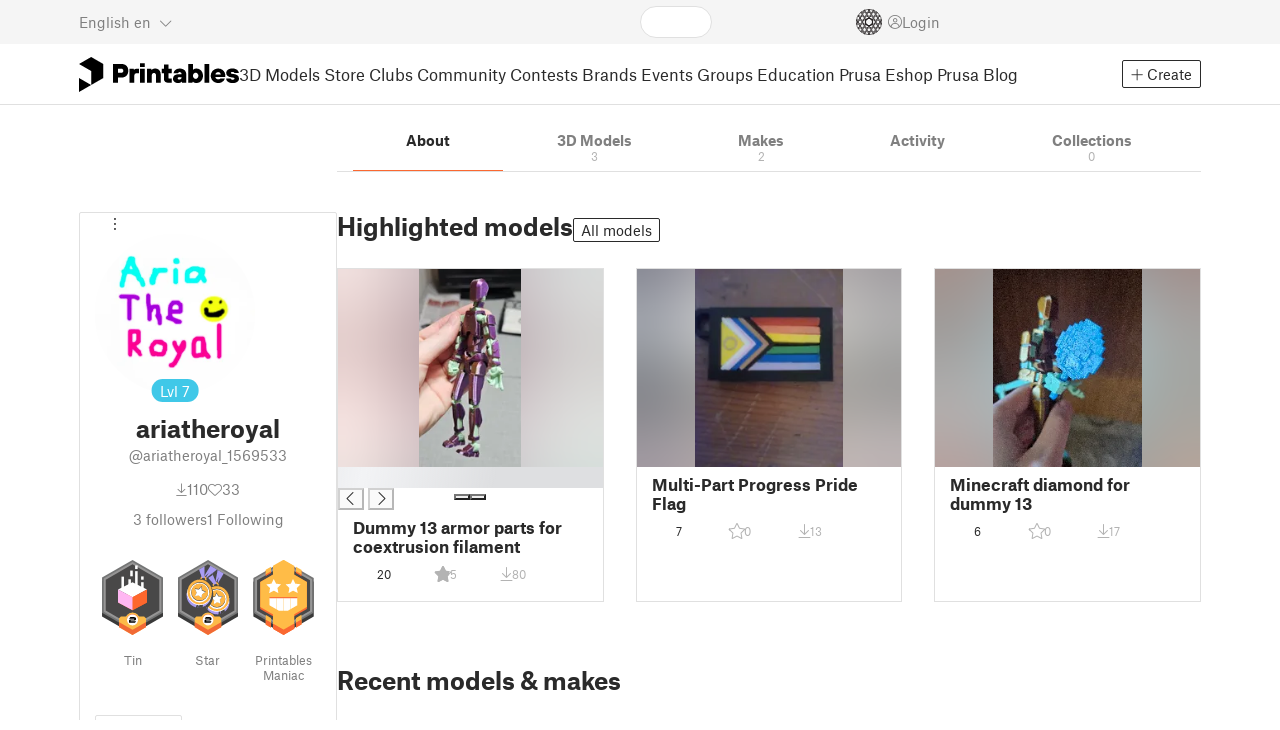

--- FILE ---
content_type: text/html
request_url: https://www.printables.com/@ariatheroyal_1569533
body_size: -1661
content:
<!DOCTYPE html>
<html lang="en" prefix="og: http://ogp.me/ns#" class=" theme-auto osx">

<head data-client-uid="bc457f91-cbc7-4b07-aa6d-ea782b9def17" data-app-version="v3.2.0" data-render-mode="browser" data-prusa-slicer-cart="false">
  <meta charset="utf-8" />
  <meta name="viewport" content="width=device-width, initial-scale=1">
  <meta name="msapplication-TileColor" content="#fa6831">

  <link rel="preload" href="/fonts/font-awesome-kit-305/fa-light-300.woff2" as="font" type="font/woff2" crossorigin>
  <link rel="preload" href="/fonts/font-awesome-kit-305/fa-regular-400.woff2" as="font" type="font/woff2" crossorigin>
  <link rel="preload" href="/fonts/font-awesome-kit-305/fa-brands-400.woff2" as="font" type="font/woff2" crossorigin>
  <link rel="preload" href="/fonts/font-awesome-kit-305/fa-solid-900.woff2" as="font" type="font/woff2" crossorigin>
  <link rel="preload" href="/fonts/font-awesome-kit-305/custom-icons.woff2" as="font" type="font/woff2" crossorigin>
  <link rel="preload" href="/fonts/atlas-grotesk/AtlasGrotesk-Regular-Web.woff2" as="font" type="font/woff2"
    crossorigin>
  <link rel="preload" href="/fonts/atlas-grotesk/AtlasGrotesk-Bold-Web.woff2" as="font" type="font/woff2" crossorigin>

  <link rel="search" type="application/opensearchdescription+xml" title="printables" href="/opensearch.xml">
  
		<link href="/_app/immutable/assets/FloatingUi.2.C-PcyvKG.css" rel="stylesheet">
		<link href="/_app/immutable/assets/PlaceholderBar.2.CRVX6rHn.css" rel="stylesheet">
		<link href="/_app/immutable/assets/Image.2.Bu9rR5vW.css" rel="stylesheet">
		<link href="/_app/immutable/assets/Avatar.2.CFFMZxXa.css" rel="stylesheet">
		<link href="/_app/immutable/assets/UserHandle.2.RcOuJtiY.css" rel="stylesheet">
		<link href="/_app/immutable/assets/UserName.2.D95eN7wy.css" rel="stylesheet">
		<link href="/_app/immutable/assets/Card.2.BAR1M2sk.css" rel="stylesheet">
		<link href="/_app/immutable/assets/PlaceholderCard.2.OPZMSSCo.css" rel="stylesheet">
		<link href="/_app/immutable/assets/HomepageBlogPosts.2.DIqCQePF.css" rel="stylesheet">
		<link href="/_app/immutable/assets/Modal.2.CsJo_WtH.css" rel="stylesheet">
		<link href="/_app/immutable/assets/Dropdown.2.DE2xh-40.css" rel="stylesheet">
		<link href="/_app/immutable/assets/PrintablesLogo.2.Cg3EZ6ki.css" rel="stylesheet">
		<link href="/_app/immutable/assets/Spool.2.BaFEurza.css" rel="stylesheet">
		<link href="/_app/immutable/assets/PrintablesIcon.2.CTKv71nx.css" rel="stylesheet">
		<link href="/_app/immutable/assets/Header.2.CyGa35s7.css" rel="stylesheet">
		<link href="/_app/immutable/assets/ErrorPage.2.B2fvUd6m.css" rel="stylesheet">
		<link href="/_app/immutable/assets/0.2.BOTrwFyo.css" rel="stylesheet">
		<link href="/_app/immutable/assets/RatingEdit.2.CvhtC070.css" rel="stylesheet">
		<link href="/_app/immutable/assets/mentions.2.6C5cftAV.css" rel="stylesheet">
		<link href="/_app/immutable/assets/TagsSelect.2.CuOODH6V.css" rel="stylesheet">
		<link href="/_app/immutable/assets/FilesErrorsBox.2.CCUMocMz.css" rel="stylesheet">
		<link href="/_app/immutable/assets/FilesUploadBox.2.C6aqaigF.css" rel="stylesheet">
		<link href="/_app/immutable/assets/AutocompleteInput.2.BuUzU4pn.css" rel="stylesheet">
		<link href="/_app/immutable/assets/AddMakeModal.2.FyCNgWwu.css" rel="stylesheet">
		<link href="/_app/immutable/assets/LoginModal.2.Ng2qkhYY.css" rel="stylesheet">
		<link href="/_app/immutable/assets/ReportModal.2.Bkg1j8Sb.css" rel="stylesheet">
		<link href="/_app/immutable/assets/FollowButton.2.s9gEkpo_.css" rel="stylesheet">
		<link href="/_app/immutable/assets/Virtualize.2.B8nu5Q_F.css" rel="stylesheet">
		<link href="/_app/immutable/assets/UserList.2.BqxSnWzs.css" rel="stylesheet">
		<link href="/_app/immutable/assets/2.2.gnuc-PfT.css" rel="stylesheet">
		<link href="/_app/immutable/assets/Footer.2.B0UDQBYo.css" rel="stylesheet">
		<link href="/_app/immutable/assets/Tabs.2.Dyxd9BXa.css" rel="stylesheet">
		<link href="/_app/immutable/assets/SidebarLayout.2.CmcnLRQd.css" rel="stylesheet">
		<link href="/_app/immutable/assets/AwardsLogo.2.CYbH05Gd.css" rel="stylesheet">
		<link href="/_app/immutable/assets/KebabMenu.2.CgntErwt.css" rel="stylesheet">
		<link href="/_app/immutable/assets/BadgeIcon.2.BGUPBZrN.css" rel="stylesheet">
		<link href="/_app/immutable/assets/SidebarJoinClubButton.2.DuAF7kjP.css" rel="stylesheet">
		<link href="/_app/immutable/assets/3.2.Bq07dOtr.css" rel="stylesheet">
		<link href="/_app/immutable/assets/LoadingSpinner.2.IOwfcJTq.css" rel="stylesheet">
		<link href="/_app/immutable/assets/PaymentVerificationModal.2.Dqxoy9x_.css" rel="stylesheet">
		<link href="/_app/immutable/assets/PaymentSuccessModal.2.CBt5IHnu.css" rel="stylesheet">
		<link href="/_app/immutable/assets/BadgeProgress.2.DL7CikVE.css" rel="stylesheet">
		<link href="/_app/immutable/assets/UserCard.2._xZATep9.css" rel="stylesheet">
		<link href="/_app/immutable/assets/FieldErrors.2.29nMYTk3.css" rel="stylesheet">
		<link href="/_app/immutable/assets/FormField.2.BakV41Ec.css" rel="stylesheet">
		<link href="/_app/immutable/assets/BadgeDetailModal.2.DmW20OFA.css" rel="stylesheet">
		<link href="/_app/immutable/assets/ScrollableModal.2.Dfgsk069.css" rel="stylesheet">
		<link href="/_app/immutable/assets/InfoBox.2.WfDNZDAc.css" rel="stylesheet">
		<link href="/_app/immutable/assets/ProfileImage.2.D3ddOOrg.css" rel="stylesheet">
		<link href="/_app/immutable/assets/BannerEditor.2.Dl5QvB9T.css" rel="stylesheet">
		<link href="/_app/immutable/assets/PrusametersSummary.2.BFSE8BZo.css" rel="stylesheet">
		<link href="/_app/immutable/assets/IconSwitch.2.CsG7D7Ko.css" rel="stylesheet">
		<link href="/_app/immutable/assets/LikeCollection.2.CO0BJVdj.css" rel="stylesheet">
		<link href="/_app/immutable/assets/CollectionCard.2.DrEBb_CB.css" rel="stylesheet">
		<link href="/_app/immutable/assets/CardGrid.2.Cc_VBR8i.css" rel="stylesheet">
		<link href="/_app/immutable/assets/Star.2.CzBj0NHK.css" rel="stylesheet">
		<link href="/_app/immutable/assets/ModelBookmark.2.BbsSfSRE.css" rel="stylesheet">
		<link href="/_app/immutable/assets/ModelBreadcrumbs.2.DtVGDG-I.css" rel="stylesheet">
		<link href="/_app/immutable/assets/Trophy.2.Dw84tGBn.css" rel="stylesheet">
		<link href="/_app/immutable/assets/ModelBadges.2.doaF9gLb.css" rel="stylesheet">
		<link href="/_app/immutable/assets/Slider.2.BmFCToX4.css" rel="stylesheet">
		<link href="/_app/immutable/assets/Ribbon.2.WoaDg7Ub.css" rel="stylesheet">
		<link href="/_app/immutable/assets/ModelImage.2.DWmU0Iiu.css" rel="stylesheet">
		<link href="/_app/immutable/assets/ModelCard.2.DaNKAzqq.css" rel="stylesheet">
		<link href="/_app/immutable/assets/CopyLinkButton.2.BqVxCWrH.css" rel="stylesheet">
		<link href="/_app/immutable/assets/MakeCard.2.B-m_3liI.css" rel="stylesheet">
		<link href="/_app/immutable/assets/ArticleCard.2.7tt6pCuv.css" rel="stylesheet">
		<link href="/_app/immutable/assets/35.2.BDsjLYfZ.css" rel="stylesheet">
		<link href="/_app/immutable/assets/WysiwygEditor.2.DDLs99D-.css" rel="stylesheet">
		<link href="/_app/immutable/assets/Radio.2.471rTuco.css" rel="stylesheet">
		<link href="/_app/immutable/assets/CollectionFormModal.2.B-94rgaH.css" rel="stylesheet"><!--[--><meta name="description" content=""/> <!--[--><meta name="og:site_name" content="Printables.com"/> <meta name="og:url" content="https://www.printables.com/@ariatheroyal_1569533"/> <meta name="og:title" content="ariatheroyal | Printables.com"/> <meta name="og:descript ion" content=""/> <!--[--><meta name="og:image" content="https://media.printables.com/media/auth/avatars/b7/thumbs/cover/320x320/png/b70ec438-e360-47f9-bec1-ecf2d05f667b.png"/> <meta name="og:image:width" content="320"/> <meta name="og:image:height" content="320"/><!--]--> <meta name="twitter:card" content="summary_large_image"/> <meta name="twitter:site" content="@printablescom"/><!--]--><!--]--><!--[--><!----><link rel="manifest" href="/manifest.webmanifest"><!----> <!--[!--><!--]--> <!--[--><!--]--><!--]--><title>ariatheroyal | Printables.com</title>
</head>

<body data-sveltekit-preload-data="false" data-sveltekit-preload-code="hover">
  <script type="text/javascript" nonce="sNcLiLH7YStDesidi6HVkw==">
    if (/(Mac|OSX|iPhone|iPod|iPad)/i.test(navigator?.userAgentData?.platform || navigator?.platform || '')) {
      document.documentElement.classList.add('osx');
    }

    window.isMobile = typeof window !== 'undefined' && 'matchMedia' in window && window.matchMedia('(pointer: coarse) and (hover: none)').matches;
    if (window.isMobile) {
      document.body.classList.add('mobile');
      document.documentElement.style.setProperty('--device100vh', `${window.visualViewport ? window.visualViewport.height : window.innerHeight}px`);
      document.body.classList.add('zoom-' + Math.round((window.outerWidth / window.innerWidth) * 100));
    } else {
      // attach only for desktop, on mobile cause preload on scrolling because interacts with touchstart
      document.body.dataset.sveltekitPreloadData = 'tap';
    }
  </script>
  <div style="display: contents"><!--[--><!--[--><!----><!----> <!--[!--><!--[--><!----><header id="js-main-header" class="svelte-1bql12y"><!--[--><!--[!--><!--]--><!--]--> <!--[--><div class="top js-header svelte-1bql12y" id="header-top-bar"><div class="container-xxl relative"><!--[!--><div class="top-header svelte-1il6e4z"><!--[!--><!--]--> <div class="layout svelte-1il6e4z"><div class="f locale-area svelte-1il6e4z"><!--[--><div class="toggle svelte-4noh4e" data-testid="dropdown"><button aria-label="Select language - currently English" class="svelte-1lypzm0"><span class="title svelte-1lypzm0">English</span> <span class="short-title svelte-1lypzm0">en</span> <i class="fa-light fa-chevron-down ml-1 svelte-1lypzm0"></i></button><!----></div> <!--[!--><!--]--><!----> <!--[--><div class="top-create svelte-1il6e4z"><!--[!--><button class="btn btn-outline btn-sm toggle svelte-yv2z6q"><i class="fa-light fa-plus svelte-yv2z6q"></i> <span class="svelte-yv2z6q">Create</span></button><!--]--> <!--[!--><!--]--> <!--[!--><!--]--> <!--[!--><!--]--><!----></div><!--]--><!--]--></div> <div class="f search-area svelte-1il6e4z" style="grid-area: search;"><!--[--><div class="wrapper f svelte-1coaq1v"><div class="relative svelte-1coaq1v"><form action="/search/models?q=" method="get" class="svelte-1coaq1v"><input type="search" name="q" autocapitalize="off" autocomplete="off" placeholder="Search" value="" class="svelte-1coaq1v"/></form> <!--[!--><!--]--></div></div><!----> <!--[!--><!--]--><!--]--></div> <div class="f user-area svelte-1il6e4z"><!--[!--><!--]--> <!--[!--><!--]--> <a href="/prusameter" aria-label="Prusameters - view your points" class="svelte-1xh3gdm"><div class="position-relative"><svg xmlns="http://www.w3.org/2000/svg" viewBox="-250 -250 500 500" style="width: 26px; height: 26px;"><g transform="scale(3.75)"><g class="filament svelte-13oaa8s"><circle class="string svelte-13oaa8s" r="40.5" stroke-width="42"><!--[!--><!--]--></circle><g class="delimiter svelte-13oaa8s"><!--[--><circle r="22.5"></circle><circle r="25.5"></circle><circle r="28.5"></circle><circle r="31.5"></circle><circle r="34.5"></circle><circle r="37.5"></circle><circle r="40.5"></circle><circle r="43.5"></circle><circle r="46.5"></circle><circle r="49.5"></circle><circle r="52.5"></circle><circle r="55.5"></circle><circle r="58.5"></circle><!--]--></g><!--[!--><!--]--></g></g><g class="spool svelte-13oaa8s"><!--[!--><path transform="scale(16.67)" fill-rule="evenodd" d="M 0 -14.5 A 14.5 14.5 0 0 0 -0.59 -14.46 L -0.5 -14.4 V -12 L -2.6 -10.8 L -4.6 -12 V -13.72 A 14.5 14.5 0 0 0 -5.6 -13.35 V -12.1 L -7.7 -10.9 L -8.74 -11.53 A 14.5 14.5 0 0 0 -9.59 -10.86 L -8.1 -10 V -8.8 V -7.6 L -10.2 -6.5 L -12.2 -7.7 V -7.84 A 14.5 14.5 0 0 0 -12.77 -6.79 L -10.8 -5.6 V -3.2 L -12.8 -2 L -14.19 -2.8 A 14.5 14.5 0 0 0 -14.38 -1.71 L -13.3 -1.1 V 0 V 1.2 L -14.37 1.8 A 14.5 14.5 0 0 0 -14.17 2.89 L -12.8 2.1 L -10.8 3.3 V 5.7 L -12.73 6.86 A 14.5 14.5 0 0 0 -12.24 7.76 L -10.3 6.6 L -8.2 7.8 V 9 V 10 L -9.63 10.83 A 14.5 14.5 0 0 0 -8.77 11.5 L -7.7 10.9 L -5.6 12.1 V 13.35 A 14.5 14.5 0 0 0 -4.6 13.72 V 12.2 L -2.6 11 L -0.5 12.2 V 14.46 A 14.5 14.5 0 0 0 0 14.5 A 14.5 14.5 0 0 0 0.5 14.46 V 12.1 L 2.6 10.9 L 4.6 12.1 V 13.72 A 14.5 14.5 0 0 0 5.6 13.35 V 12.1 L 7.7 10.9 L 8.77 11.5 A 14.5 14.5 0 0 0 9.63 10.83 L 8.2 10 V 8.8 V 7.6 L 10.3 6.4 L 12.3 7.6 V 7.65 A 14.5 14.5 0 0 0 12.83 6.69 L 12.8 6.7 L 10.8 5.5 V 3.1 L 12.8 1.9 L 14.21 2.72 A 14.5 14.5 0 0 0 14.38 1.61 L 13.3 1 V 0 V -1.2 L 14.38 -1.81 A 14.5 14.5 0 0 0 14.22 -2.82 L 12.8 -2 L 10.8 -3.2 V -5.6 L 12.8 -6.8 L 12.81 -6.8 A 14.5 14.5 0 0 0 12.29 -7.69 L 10.3 -6.5 L 8.2 -7.7 V -8.9 V -10 L 9.64 -10.83 A 14.5 14.5 0 0 0 8.8 -11.52 L 7.7 -10.9 L 5.6 -12.1 V -13.37 A 14.5 14.5 0 0 0 4.6 -13.75 V -12.1 L 2.6 -10.9 L 0.5 -12.1 V -14.49 A 14.5 14.5 0 0 0 0 -14.5 Z M 5.1 -11.3 L 7.2 -10.1 V -8.9 V -7.7 L 5.1 -6.5 L 3.1 -7.7 V -8.9 V -10.1 Z M -5.1 -11.2 L -3.1 -10 V -8.8 V -7.6 L -5.1 -6.4 L -7.2 -7.7 V -8.9 V -10 Z M 0 -11.2 L 2.1 -10 V -8.8 V -7.6 L 0 -6.5 L -2.1 -7.7 V -8.9 V -10 Z M -7.6 -6.8 L -5.5 -5.6 V -3.2 L -7.7 -2 L -9.8 -3.2 V -5.6 H -9.7 Z M -2.6 -6.8 L -0.5 -5.6 V -4.231 L -3.445 -2.507 L -4.6 -3.2 V -5.6 Z M 2.6 -6.8 L 4.6 -5.6 V -3.2 L 3.445 -2.507 L 0.5 -4.231 V -5.6 Z M 7.7 -6.8 L 9.7 -5.6 V -3.2 L 7.7 -2 L 5.6 -3.2 V -5.6 Z M -10.3 -2.4 L -8.2 -1.2 V 0 V 1.2 L -10.3 2.4 L -12.3 1.2 V 0 V -1.2 Z M -5.1 -2.4 L -3.91 -1.688 V 1.688 L -5.1 2.4 L -7.2 1.2 V 0 V -1.2 Z M 5.1 -2.4 L 7.2 -1.2 V 1.2 L 5.1 2.4 L 3.91 1.688 V -1.688 Z M 10.3 -2.4 L 12.3 -1.2 V 0 V 1.2 L 10.3 2.4 L 8.2 1.2 V -1.2 Z M -7.7 2 L -5.6 3.2 V 5.6 L -7.7 6.8 L -9.7 5.6 V 3.2 Z M -3.445 2.507 L -0.5 4.231 V 5.6 L -2.6 6.8 L -4.6 5.6 V 3.2 Z M 3.445 2.507 L 4.6 3.2 V 5.6 L 2.6 6.8 L 0.5 5.6 V 4.231 Z M 7.6 2 L 9.7 3.2 V 5.6 L 7.6 6.8 L 5.5 5.6 V 3.2 Z M -5.1 6.4 L -3.1 7.6 V 8.9 V 10.1 L -5.1 11.3 L -7.2 10 V 8.8 V 7.6 Z M 5.1 6.4 L 7.2 7.6 V 8.8 V 10 L 5.1 11.2 L 3.1 10 V 8.8 V 7.6 Z M 0 6.5 L 2.1 7.7 V 8.9 V 10.1 L 0 11.2 L -2.1 10.1 V 8.9 V 7.7 Z
         M-4.26,0 a 4.26,4.26 0 1,0 8.52,0 a 4.26,4.26 0 1,0 -8.52,0 Z" class="svelte-13oaa8s"></path><!--]--><circle r="244" stroke-width="12"></circle><circle r="71" stroke-width="18"></circle><!--[!--><!--]--></g></svg><!----> <!--[!--><!--]--></div> <!--[!--><!--[!--><!--]--><!--]--></a><!----> <!--[!--><!--]--> <!--[!--><button class="login-btn svelte-1il6e4z" data-testid="user-login"><i class="fa-light fa-circle-user login-icon svelte-1il6e4z"></i> <span class="svelte-1il6e4z">Login</span></button><!--]--></div></div></div><!--]--></div></div><!--]--> <div class="spacer svelte-1bql12y"></div> <!--[!--><!--[--><div class="nav-bar svelte-j0fs9n visible" id="main-nav-bar" style="transform: translateY(0px);"><div class="nav-container svelte-j0fs9n"><nav class="container-xxl text-color svelte-j0fs9n"><a href="/" class="brand svelte-j0fs9n" aria-label="Printables logo"><svg xmlns="http://www.w3.org/2000/svg" width="160" height="35" viewBox="0 0 160 35" class="svelte-9g56ef"><g class="printables-logo svelte-9g56ef"><path d="m0 35 12.172-7L0 21ZM12.172 0 0 7l12.172 7v14l12.172-7V7Z"></path></g><g class="printables-text svelte-9g56ef"><path d="M33.919 25.752V6.998h8.921a6.735 6.735 0 0 1 3.359.83 5.724 5.724 0 0 1 2.269 2.359 7.517 7.517 0 0 1 .806 3.561 7.617 7.617 0 0 1-.806 3.58 5.709 5.709 0 0 1-2.269 2.37 6.735 6.735 0 0 1-3.359.83h-3.949v5.21Zm8.585-10a1.686 1.686 0 0 0 1.288-.547 2.321 2.321 0 0 0 0-2.906 1.663 1.663 0 0 0-1.288-.566h-3.628v4.019ZM50.6 25.752V11.819h4.084l.269.99h.134a2.344 2.344 0 0 1 .956-.7 3.518 3.518 0 0 1 1.463-.294h2.527v4.313h-2.419q-2.37 0-2.37 2.475v7.145ZM65.825 9.943h-4.759V6.192h4.759Zm-.059 15.809h-4.647V11.819h4.647ZM68.113 25.752V11.819h4.084l.269 1.072h.134a4.044 4.044 0 0 1 1.426-.923 5.647 5.647 0 0 1 2.258-.43 5.5 5.5 0 0 1 2.8.7 4.881 4.881 0 0 1 1.892 1.984 6.255 6.255 0 0 1 .687 3v8.537h-4.651v-7.521a2.2 2.2 0 0 0-.579-1.582 2.124 2.124 0 0 0-3.665 1.582v7.517ZM89.319 25.748a4.633 4.633 0 0 1-3.307-1.072 4.01 4.01 0 0 1-1.12-3.081v-5.463h-2.15v-4.313h2.15V7.558h4.647v4.261h3.091v4.313h-3.091v4.447a.79.79 0 0 0 .941.938h2.15v4.231ZM96.344 25.458a4.173 4.173 0 0 1-1.758-1.53 3.991 3.991 0 0 1-.6-2.17 4.088 4.088 0 0 1 1.452-3.282 6.286 6.286 0 0 1 4.192-1.247h2.93v-.238a1.691 1.691 0 0 0-.511-1.273 1.944 1.944 0 0 0-3.012.521h-4.479a4.829 4.829 0 0 1 .9-2.33 5.349 5.349 0 0 1 2.139-1.716 7.451 7.451 0 0 1 3.185-.655 7.7 7.7 0 0 1 3.412.744 5.322 5.322 0 0 1 2.24 1.943 5.079 5.079 0 0 1 .78 2.787v8.742h-4.108l-.269-1.072h-.131a3.733 3.733 0 0 1-1.411.923 5.614 5.614 0 0 1-2.217.417 6.137 6.137 0 0 1-2.734-.564Zm5.6-3.524a2.043 2.043 0 0 0 .62-1.567v-.242h-2.18a2.159 2.159 0 0 0-1.288.32 1.022 1.022 0 0 0-.429.86 1.059 1.059 0 0 0 .4.882 1.848 1.848 0 0 0 1.18.324 2.4 2.4 0 0 0 1.687-.577ZM115.291 25.603a3.732 3.732 0 0 1-1.445-1h-.134l-.269 1.154h-4.076V6.996h4.651v5.735h.134a3.4 3.4 0 0 1 1.329-.819 5.674 5.674 0 0 1 2.083-.372 5.96 5.96 0 0 1 3.21.912 6.538 6.538 0 0 1 2.34 2.557 8.524 8.524 0 0 1 0 7.517 6.5 6.5 0 0 1-2.34 2.572 5.96 5.96 0 0 1-3.21.912 5.659 5.659 0 0 1-2.273-.406Zm3.266-4.674a3.385 3.385 0 0 0 0-4.287 2.652 2.652 0 0 0-3.8 0 3.451 3.451 0 0 0 0 4.287 2.652 2.652 0 0 0 3.8 0ZM130.221 25.752h-4.647V6.996h4.647ZM135.391 25.068a6.869 6.869 0 0 1-2.646-2.6 7.58 7.58 0 0 1 0-7.368 6.869 6.869 0 0 1 2.646-2.6 7.516 7.516 0 0 1 3.762-.962 7.382 7.382 0 0 1 3.68.923 6.675 6.675 0 0 1 2.568 2.56 7.332 7.332 0 0 1 .918 3.684 6.265 6.265 0 0 1-.134 1.34h-9.828a2.6 2.6 0 0 0 .914 1.649 2.745 2.745 0 0 0 1.866.685 3.218 3.218 0 0 0 1.385-.283 2.808 2.808 0 0 0 .9-.6h4.524a6.333 6.333 0 0 1-3.464 3.859 7.765 7.765 0 0 1-3.333.67 7.517 7.517 0 0 1-3.759-.953Zm6.394-7.577a2.751 2.751 0 0 0-.858-1.7 2.5 2.5 0 0 0-1.773-.685 2.7 2.7 0 0 0-1.866.685 2.822 2.822 0 0 0-.929 1.7ZM149.974 25.376a5.151 5.151 0 0 1-2.161-1.794 3.981 3.981 0 0 1-.687-2.17h4.54a1.078 1.078 0 0 0 .481.915 2.447 2.447 0 0 0 1.463.35 2.62 2.62 0 0 0 1.37-.283.819.819 0 0 0 .459-.707.892.892 0 0 0-.295-.711 2.1 2.1 0 0 0-1.049-.372l-1.963-.3a6.876 6.876 0 0 1-3.669-1.489 3.638 3.638 0 0 1-1.221-2.817 3.914 3.914 0 0 1 .713-2.289 4.754 4.754 0 0 1 2.12-1.637 8.638 8.638 0 0 1 3.4-.6 8.125 8.125 0 0 1 3.453.67 5.167 5.167 0 0 1 2.165 1.742 3.907 3.907 0 0 1 .724 2.233h-4.513a1.026 1.026 0 0 0-.47-.871 2.331 2.331 0 0 0-1.359-.335 2.17 2.17 0 0 0-1.236.294.841.841 0 0 0-.429.7c0 .484.437.789 1.318.912l2.016.294q4.852.744 4.852 4.5a3.892 3.892 0 0 1-.713 2.263 4.768 4.768 0 0 1-2.15 1.637 9.08 9.08 0 0 1-3.509.6 8.147 8.147 0 0 1-3.654-.733Z"></path></g><!--[!--><!--]--></svg><!----></a> <div class="arrows-wrapper svelte-j0fs9n"><!--[!--><!--]--> <div class="menu svelte-j0fs9n" role="menu"><a role="menuitem" href="/model" class="svelte-j0fs9n">3D Models</a> <a role="menuitem" href="/store" class="svelte-j0fs9n">Store</a> <a role="menuitem" href="/clubs" class="svelte-j0fs9n">Clubs</a> <a role="menuitem" href="/community" data-sveltekit-reload="" class="svelte-j0fs9n">Community</a> <a role="menuitem" href="/contest" class="svelte-j0fs9n">Contests</a> <a role="menuitem" href="/brands" class="svelte-j0fs9n">Brands</a> <a role="menuitem" href="/event/discover" class="svelte-j0fs9n">Events</a> <a role="menuitem" href="/group/discover" class="svelte-j0fs9n">Groups</a> <a role="menuitem" href="/education" class="svelte-j0fs9n">Education</a> <a role="menuitem" href="https://www.prusa3d.com/en" target="_blank" class="svelte-j0fs9n">Prusa Eshop</a> <a role="menuitem" href="https://blog.prusa3d.com" target="_blank" class="svelte-j0fs9n">Prusa Blog</a></div> <!--[!--><!--]--></div> <!--[--><div class="nav-create svelte-j0fs9n"><!--[!--><button class="btn btn-outline btn-sm toggle svelte-yv2z6q"><i class="fa-light fa-plus svelte-yv2z6q"></i> <span class="svelte-yv2z6q">Create</span></button><!--]--> <!--[!--><!--]--> <!--[!--><!--]--> <!--[!--><!--]--><!----></div><!--]--></nav></div> <div id="page-header"></div> <div class="snackbar svelte-1q5pkab"><div class="container-xxl svelte-1q5pkab"><i class="fa-solid fa-triangle-exclamation box-icon svelte-1q5pkab"></i> <div class="messages svelte-1q5pkab"><!--[--><!--]--></div> <button aria-label="Close" class="btn close-btn svelte-1q5pkab"><i class="fa-solid fa-xmark"></i></button></div></div><!----><!----></div><!--]--><!--]--></header> <!----><!----> <!--[--><!----><div class="layout container-xxl svelte-1lrirdz"><aside class="svelte-1lrirdz"><div><div><!--[--><div class="spacer svelte-bovixf"></div> <div class="profile-sidebar svelte-bovixf"><div class="user-info-wrapper svelte-bovixf"><div class="user-info-wrapper-border svelte-bovixf"><!--[--><div class="edit-wrapper svelte-bovixf"><!--[!--><div class="toggle svelte-4noh4e" data-testid="dropdown"><button class="toggle-icon svelte-1fyzmgn" aria-label="Open dropdown menu"><i class="fa-light fa-ellipsis-vertical svelte-1fyzmgn"></i></button><!----></div> <!--[!--><!--]--><!--]--></div><!--]--> <div class="avatar-wrapper svelte-bovixf"><!----><div class="avatar svelte-1rxug33 border" style="--avatar-size: 160px;"><!--[--><!--[--><picture class="svelte-11pdzs1"><!--[--><!--[--><source srcset="https://media.printables.com/media/auth/avatars/b7/thumbs/cover/320x320/png/b70ec438-e360-47f9-bec1-ecf2d05f667b.webp 1x, https://media.printables.com/media/auth/avatars/b7/thumbs/cover/640x640/png/b70ec438-e360-47f9-bec1-ecf2d05f667b.webp 2x"/><!--]--><!--]--> <img src="https://media.printables.com/media/auth/avatars/b7/thumbs/cover/320x320/png/b70ec438-e360-47f9-bec1-ecf2d05f667b.webp" alt="ariatheroyal" loading="lazy" class="svelte-11pdzs1 background loading" onerror="this.__e=event"/></picture><!--]--> <!--[--><span class="level svelte-1rxug33 large" style="font-size: 14px;"><!--[-->Lvl<!--]--> 7</span><!--]--><!--]--><!----></div><!----><!----></div> <h2 class="text-center pt-3 mb-0 svelte-bovixf"><!--[--><!--[--><!----><span class="multiline svelte-v85o6v">ariatheroyal <!--[!--><!--]--> <!--[!--><!--]--><!----></span><!----><!--]--><!--]--></h2> <div class="text-center mt-1"><!--[--><div class="handle svelte-nkrc76 large">@ariatheroyal_1569533</div><!--]--></div> <div class="stats svelte-bovixf"><!--[--><div class="stats-row inherit-color svelte-bovixf"><div><i class="fa-light fa-arrow-down-to-line svelte-bovixf"></i><span class="count svelte-bovixf">110</span></div> <div><i class="fa-light fa-heart svelte-bovixf"></i><span class="count svelte-bovixf">33</span></div></div> <!--[--><div class="stats-row svelte-bovixf"><button class="t svelte-bovixf"><span class="count svelte-bovixf">3</span> followers</button> <!--[!--><button class="t svelte-bovixf"><span class="count svelte-bovixf">1</span> Following</button><!--]--></div><!--]--><!--]--></div> <div class="sections svelte-bovixf"><!--[--><!--[!--><!--]--> <!--[--><div class="badges svelte-ovweiv"><!--[--><!--[--><button class="t badge-item svelte-xum2sv"><!--[!--><!--[!--><!--[!--><img src="https://media.printables.com/media/badges/13/levels/11/download_maniac_02.svg" alt="Tin" width="60.9375" height="75" class="svelte-1j99zwz"/><!--]--><!--]--><!--]--> <div class="name svelte-xum2sv">Tin</div></button><!--]--><!--[--><button class="t badge-item svelte-xum2sv"><!--[!--><!--[!--><!--[!--><img src="https://media.printables.com/media/badges/12/levels/33/star_of_design_02.svg" alt="Star" width="60.9375" height="75" class="svelte-1j99zwz"/><!--]--><!--]--><!--]--> <div class="name svelte-xum2sv">Star</div></button><!--]--><!--[--><button class="t badge-item svelte-xum2sv"><!--[!--><!--[!--><!--[!--><img src="https://media.printables.com/media/badges/22/levels/12/prusa_printers_maniac.svg" alt="Printables Maniac" width="60.9375" height="75" class="svelte-1j99zwz"/><!--]--><!--]--><!--]--> <div class="name svelte-xum2sv">Printables Maniac</div></button><!--]--><!--]--></div><!--]--> <div class="actions svelte-bovixf"><!--[!--><!--]--> <!--[!--><!--]--> <!--[--><button class="btn btn-line svelte-t35qsr"><!--[!--><!--[!--><i class="fa-light fa-user-plus svelte-t35qsr"></i><span>Follow</span><!--]--><!--]--></button><!--]--> <!--[--><!--[!--><button class="btn btn-line svelte-140nou2"><i class="fa-light fa-comment svelte-140nou2"></i> <span>Message</span></button><!--]--><!--]--></div> <!--[!--><!--]--> <!--[!--><!--]--><!--]--></div></div></div></div><!--]--> <!--[--><footer class="svelte-88oszz sidebar-layout"><div class="svelte-88oszz"><!--[!--><!--]--> <div class="links-box svelte-88oszz"><div class="links svelte-88oszz"><a target="_blank" href="https://www.prusa3d.com/page/general-terms-and-conditions_231226/" class="svelte-88oszz">General Terms and Conditions of Use of the PRUSA Websites</a> <a target="_blank" href="https://www.prusa3d.com/page/terms-of-service-of-printables-com_231249/" class="svelte-88oszz">Terms of Service of Printables.com</a> <a target="_blank" href="https://www.prusa3d.com/page/printables-club-and-store-terms-of-purchase_236519/" class="svelte-88oszz">Printables Club &amp; Store Terms of Purchase</a> <a target="_blank" href="https://www.prusa3d.com/page/printables-club-and-store-terms-and-conditions-for-creators_236503/" class="svelte-88oszz">Printables Club &amp; Store Terms for Creators</a> <a target="_blank" href="https://www.prusa3d.com/page/privacy-policy_231258/" class="svelte-88oszz">Privacy policy</a> <button class="t cky-banner-element svelte-88oszz">Cookie Preferences</button> <a href="/licenses" class="svelte-88oszz">Open Source Notices</a> <a target="_blank" href="https://help.prusa3d.com/article/about_493458" class="svelte-88oszz">Help</a> <a target="_blank" href="https://status.prusa3d.com/" class="svelte-88oszz">Status Page</a> <a target="_blank" href="https://www.prusa3d.com/en/page/contact-details_237176/" class="svelte-88oszz">Contact</a> <a href="https://www.prusa3d.com/page/about-us_77/" class="svelte-88oszz">About us</a></div> <div class="copyright svelte-88oszz">2026 © Prusa Research a.s.</div></div> <!--[!--><!--]--></div></footer><!--]--><!----></div><!----></div></aside> <main class="svelte-1lrirdz"><div><!--[--><svelte-css-wrapper style="display: contents; --tabs-margin-top: 16px; --tabs-margin-bottom: 40px;"><div class="tabs-container svelte-1210gsz"><div class="container-xl"><ul class="js-scroll-to-nav-tabs nav nav-tabs nav-fill tabs-wrap-count" data-sveltekit-noscroll=""><li class="nav-item"><a class="nav-link active" href="/@ariatheroyal_1569533" data-sveltekit-noscroll=""><div><!---->About<!----></div> <!--[!--><!--]--></a></li><!----> <!--[!--><!--]--> <li class="nav-item"><a class="nav-link" href="/@ariatheroyal_1569533/models" data-sveltekit-noscroll=""><div><!---->3D Models<!----></div> <!--[--><small>3</small><!--]--></a></li><!----> <!--[!--><!--]--> <!--[!--><!--]--> <!--[--><li class="nav-item"><a class="nav-link" href="/@ariatheroyal_1569533/makes" data-sveltekit-noscroll=""><div><!---->Makes<!----></div> <!--[--><small>2</small><!--]--></a></li><!--]--> <!--[--><li class="nav-item"><a class="nav-link" href="/@ariatheroyal_1569533/activity" data-sveltekit-noscroll=""><div><!---->Activity<!----></div> <!--[!--><!--]--></a></li><!--]--> <li class="nav-item"><a class="nav-link" href="/@ariatheroyal_1569533/collections" data-sveltekit-noscroll=""><div><!---->Collections<!----></div> <!--[--><small>0</small><!--]--></a></li><!----><!----></ul></div></div><!----></svelte-css-wrapper><!--]--> <!--[!--><!----><!--[--><div class="user-profile svelte-phatco"><!--[!--><!--]--> <div class="highligted svelte-phatco"><!--[--><section class="svelte-1e2f1iv"><header class="svelte-1e2f1iv"><h2 class="svelte-1e2f1iv">Highlighted models <!--[--><div class="edit-icon svelte-1e2f1iv"><!--[!--><!--]--> <!--[!--><!--]--><!----><!----></div><!--]--></h2> <a href="/@ariatheroyal_1569533/models" class="btn btn-outline">All models</a><!----></header> <div class="grid svelte-np80b7 xxl max-1 sidebar"><!--[--><article class="card svelte-12fuh5j" data-testid="model"><div class="card-layout svelte-12fuh5j"><!--[!--><div class="menu overlay svelte-12fuh5j"><!--[!--><!--]--><!----></div><!--]--> <!--[--><!--[--><div class="wrapper svelte-1vn70l8"><div class="wrapper svelte-1hd6owy columns-1 huge-screen-columns-1" style="--slide-gap: 8px;"><div class="slider svelte-1hd6owy"><!--[--><div class="slide svelte-1hd6owy" data-index="0"><!--[--><!----><a href="/model/1170238-dummy-13-armor-parts-for-coextrusion-filament" class="card-image svelte-197pvmn"><div class="aspect-ratio-4-3 svelte-197pvmn"><picture><!--[--><img class="hash image-fit svelte-197pvmn" src="[data-uri]" alt="Image loading"/><!--]--></picture> <!--[--><picture class="svelte-11pdzs1 image-inside"><!--[--><!--[--><source srcset="https://media.printables.com/media/prints/1170238/images/8924588_21579415-6c55-4a0c-9d7f-c36989dd3422_a7cb705f-10e1-4f0a-a155-d5656610d253/thumbs/inside/320x240/jpg/img1.webp 1x, https://media.printables.com/media/prints/1170238/images/8924588_21579415-6c55-4a0c-9d7f-c36989dd3422_a7cb705f-10e1-4f0a-a155-d5656610d253/thumbs/inside/640x480/jpg/img1.webp 2x"/><!--]--><!--]--> <img src="https://media.printables.com/media/prints/1170238/images/8924588_21579415-6c55-4a0c-9d7f-c36989dd3422_a7cb705f-10e1-4f0a-a155-d5656610d253/thumbs/inside/320x240/jpg/img1.webp" alt="Image preview" loading="lazy" class="svelte-11pdzs1 loading" style="height: 100%;" onerror="this.__e=event"/></picture><!--]--></div> <!----><!----></a><!----><!----><!--]--></div><div class="slide svelte-1hd6owy" data-index="1"><!--[!--><span class="bar loading-progress  svelte-1fv7zyw fill-height">█</span><!--]--></div><!--]--> <!--[!--><!--]--></div> <!--[--><div class="dots svelte-8wraxj small"><!--[--><button aria-label="Select gallery item number: 1" data-index="0" class="svelte-8wraxj active"></button><button aria-label="Select gallery item number: 2" data-index="1" class="svelte-8wraxj"></button><!--]--></div><!--]--> <!--[--><div class="arrows svelte-1hd6owy circlularArrows"><button aria-label="Select previous gallery item" class="prev fa-light fa-chevron-left svelte-1hd6owy" disabled></button> <button aria-label="Select next gallery item" class="next fa-light fa-chevron-right svelte-1hd6owy" disabled></button></div><!--]--></div><!----> <!--[!--><!--[!--><!--[--><div class="badges md svelte-34m8ix"><!--[!--><!--]--> <!--[!--><!--]--> <!--[!--><!--]--> <!--[!--><!--]--> <!--[!--><!--]--> <!--[!--><!--]--></div> <!--[!--><!--]--><!----> <!--[!--><!--]--> <!--[!--><!--[!--><!--]--><!--]--><!--]--><!--]--><!--]--><!----></div><!--]--><!----><!--]--> <div class="card-content svelte-12fuh5j"><!--[--><div class="header svelte-12fuh5j"><h5 class="svelte-1xp60ug"><a href="/model/1170238-dummy-13-armor-parts-for-coextrusion-filament" class="h clamp-two-lines">Dummy 13 armor parts for coextrusion filament</a></h5><!----></div><!--]--> <!--[!--><!--]--> <div class="stats-bar"><div class="big-icon" data-testid="like-false"><button class="t" data-testid="like" aria-label="Toggle like button"><div class="svelte-jakvai off"><i class="fa-light fa-heart svelte-jakvai"></i> <i class="fa-solid fa-heart svelte-jakvai"></i></div><!----></button> <span data-testid="like-count" class="cursor-pointer">20</span></div><!----> <div class="small-icon"><span class="start-container svelte-oc7l7t" style="width: 16px; height: 16px;"><i class="fa-light fa-star indicator-star svelte-oc7l7t" style="font-size: 16px;"></i> <i class="fa-solid fa-star indicator-star svelte-oc7l7t" style="font-size: 16px; width: 92.5%;"></i></span> <span>5</span></div><!----> <div class="small-icon"><!--[--><i class="fa-light fa-arrow-down-to-line"></i> <span>80</span><!--]--></div> <!--[!--><div class="big-icon"><!--[!--><button class="t block btn-panel svelte-1u7go2a"><div class="svelte-jakvai off"><i class="fa-light fa-bookmark svelte-jakvai"></i> <i class="fa-solid fa-bookmark svelte-jakvai"></i></div><!----></button><!--]--> <!--[!--><!--]--><!----></div><!--]--></div><!----></div></div></article><article class="card svelte-12fuh5j" data-testid="model"><div class="card-layout svelte-12fuh5j"><!--[!--><div class="menu overlay svelte-12fuh5j"><!--[!--><!--]--><!----></div><!--]--> <!--[--><!--[--><div class="wrapper svelte-1vn70l8"><div class="wrapper svelte-1hd6owy columns-1 huge-screen-columns-1" style="--slide-gap: 8px;"><div class="slider svelte-1hd6owy"><!--[--><div class="slide svelte-1hd6owy" data-index="0"><!--[--><!----><a href="/model/738148-multi-part-progress-pride-flag" class="card-image svelte-197pvmn"><div class="aspect-ratio-4-3 svelte-197pvmn"><picture><!--[--><img class="hash image-fit svelte-197pvmn" src="[data-uri]" alt="Image loading"/><!--]--></picture> <!--[--><picture class="svelte-11pdzs1 image-inside"><!--[--><!--[--><source srcset="https://media.printables.com/media/prints/738148/images/6137618_4f6f7ef3-5c14-4d29-93a7-142f4b4cf07b_3594fe84-4a5c-44d2-a15e-2ac4904ddab2/thumbs/inside/320x240/jpg/pictureofprideflag.webp 1x, https://media.printables.com/media/prints/738148/images/6137618_4f6f7ef3-5c14-4d29-93a7-142f4b4cf07b_3594fe84-4a5c-44d2-a15e-2ac4904ddab2/thumbs/inside/640x480/jpg/pictureofprideflag.webp 2x"/><!--]--><!--]--> <img src="https://media.printables.com/media/prints/738148/images/6137618_4f6f7ef3-5c14-4d29-93a7-142f4b4cf07b_3594fe84-4a5c-44d2-a15e-2ac4904ddab2/thumbs/inside/320x240/jpg/pictureofprideflag.webp" alt="Image preview" loading="lazy" class="svelte-11pdzs1 loading" style="height: 100%;" onerror="this.__e=event"/></picture><!--]--></div> <!----><!----></a><!----><!----><!--]--></div><!--]--> <!--[!--><!--]--></div> <!--[!--><!--]--> <!--[!--><!--]--></div><!----> <!--[!--><!--[!--><!--[--><div class="badges md svelte-34m8ix"><!--[!--><!--]--> <!--[!--><!--]--> <!--[!--><!--]--> <!--[!--><!--]--> <!--[!--><!--]--> <!--[!--><!--]--></div> <!--[!--><!--]--><!----> <!--[!--><!--]--> <!--[!--><!--[!--><!--]--><!--]--><!--]--><!--]--><!--]--><!----></div><!--]--><!----><!--]--> <div class="card-content svelte-12fuh5j"><!--[--><div class="header svelte-12fuh5j"><h5 class="svelte-1xp60ug"><a href="/model/738148-multi-part-progress-pride-flag" class="h clamp-two-lines">Multi-Part Progress Pride Flag</a></h5><!----></div><!--]--> <!--[!--><!--]--> <div class="stats-bar"><div class="big-icon" data-testid="like-false"><button class="t" data-testid="like" aria-label="Toggle like button"><div class="svelte-jakvai off"><i class="fa-light fa-heart svelte-jakvai"></i> <i class="fa-solid fa-heart svelte-jakvai"></i></div><!----></button> <span data-testid="like-count" class="cursor-pointer">7</span></div><!----> <div class="small-icon"><span class="start-container svelte-oc7l7t" style="width: 16px; height: 16px;"><i class="fa-light fa-star indicator-star svelte-oc7l7t" style="font-size: 16px;"></i> <i class="fa-solid fa-star indicator-star svelte-oc7l7t" style="font-size: 16px; width: 12.5%;"></i></span> <span>0</span></div><!----> <div class="small-icon"><!--[--><i class="fa-light fa-arrow-down-to-line"></i> <span>13</span><!--]--></div> <!--[!--><div class="big-icon"><!--[!--><button class="t block btn-panel svelte-1u7go2a"><div class="svelte-jakvai off"><i class="fa-light fa-bookmark svelte-jakvai"></i> <i class="fa-solid fa-bookmark svelte-jakvai"></i></div><!----></button><!--]--> <!--[!--><!--]--><!----></div><!--]--></div><!----></div></div></article><article class="card svelte-12fuh5j" data-testid="model"><div class="card-layout svelte-12fuh5j"><!--[!--><div class="menu overlay svelte-12fuh5j"><!--[!--><!--]--><!----></div><!--]--> <!--[--><!--[--><div class="wrapper svelte-1vn70l8"><div class="wrapper svelte-1hd6owy columns-1 huge-screen-columns-1" style="--slide-gap: 8px;"><div class="slider svelte-1hd6owy"><!--[--><div class="slide svelte-1hd6owy" data-index="0"><!--[--><!----><a href="/model/1183854-minecraft-diamond-for-dummy-13" class="card-image svelte-197pvmn"><div class="aspect-ratio-4-3 svelte-197pvmn"><picture><!--[--><img class="hash image-fit svelte-197pvmn" src="[data-uri]" alt="Image loading"/><!--]--></picture> <!--[--><picture class="svelte-11pdzs1 image-inside"><!--[--><!--[--><source srcset="https://media.printables.com/media/prints/1183854/images/8947443_39411e08-b095-4648-b4d4-f5f8e503c564_a0254aa3-9370-4903-bcdb-2aec29b44239/thumbs/inside/320x240/jpg/20250213_083403.webp 1x, https://media.printables.com/media/prints/1183854/images/8947443_39411e08-b095-4648-b4d4-f5f8e503c564_a0254aa3-9370-4903-bcdb-2aec29b44239/thumbs/inside/640x480/jpg/20250213_083403.webp 2x"/><!--]--><!--]--> <img src="https://media.printables.com/media/prints/1183854/images/8947443_39411e08-b095-4648-b4d4-f5f8e503c564_a0254aa3-9370-4903-bcdb-2aec29b44239/thumbs/inside/320x240/jpg/20250213_083403.webp" alt="Image preview" loading="lazy" class="svelte-11pdzs1 loading" style="height: 100%;" onerror="this.__e=event"/></picture><!--]--></div> <!----><!----></a><!----><!----><!--]--></div><!--]--> <!--[!--><!--]--></div> <!--[!--><!--]--> <!--[!--><!--]--></div><!----> <!--[!--><!--[!--><!--[--><div class="badges md svelte-34m8ix"><!--[!--><!--]--> <!--[!--><!--]--> <!--[!--><!--]--> <!--[!--><!--]--> <!--[!--><!--]--> <!--[!--><!--]--></div> <!--[!--><!--]--><!----> <!--[!--><!--]--> <!--[!--><!--[!--><!--]--><!--]--><!--]--><!--]--><!--]--><!----></div><!--]--><!----><!--]--> <div class="card-content svelte-12fuh5j"><!--[--><div class="header svelte-12fuh5j"><h5 class="svelte-1xp60ug"><a href="/model/1183854-minecraft-diamond-for-dummy-13" class="h clamp-two-lines">Minecraft diamond for dummy 13</a></h5><!----></div><!--]--> <!--[!--><!--]--> <div class="stats-bar"><div class="big-icon" data-testid="like-false"><button class="t" data-testid="like" aria-label="Toggle like button"><div class="svelte-jakvai off"><i class="fa-light fa-heart svelte-jakvai"></i> <i class="fa-solid fa-heart svelte-jakvai"></i></div><!----></button> <span data-testid="like-count" class="cursor-pointer">6</span></div><!----> <div class="small-icon"><span class="start-container svelte-oc7l7t" style="width: 16px; height: 16px;"><i class="fa-light fa-star indicator-star svelte-oc7l7t" style="font-size: 16px;"></i> <i class="fa-solid fa-star indicator-star svelte-oc7l7t" style="font-size: 16px; width: 12.5%;"></i></span> <span>0</span></div><!----> <div class="small-icon"><!--[--><i class="fa-light fa-arrow-down-to-line"></i> <span>17</span><!--]--></div> <!--[!--><div class="big-icon"><!--[!--><button class="t block btn-panel svelte-1u7go2a"><div class="svelte-jakvai off"><i class="fa-light fa-bookmark svelte-jakvai"></i> <i class="fa-solid fa-bookmark svelte-jakvai"></i></div><!----></button><!--]--> <!--[!--><!--]--><!----></div><!--]--></div><!----></div></div></article><!--]--><!----></div><!----></section><!--]--> <!--[!--><!--]--></div> <!--[!--><!--[!--><!--[--><section class="svelte-1e2f1iv"><header class="svelte-1e2f1iv"><h2 class="svelte-1e2f1iv">Recent models &amp; makes <!--[!--><!--]--></h2> <!----></header> <div class="grid svelte-np80b7 xxl max-1 sidebar"><!--[--><!--[--><article class="card svelte-12fuh5j placeholder" data-testid=""><div class="card-layout svelte-12fuh5j"><!--[!--><div class="menu overlay svelte-12fuh5j"><!----></div><!--]--> <!--[!--><!--[--><div class="aspect-ratio-4-3 svelte-12fuh5j"><div class="loading-progress"></div></div><!--]--><!--]--> <div class="card-content svelte-12fuh5j"><!--[!--><!--]--> <div class="bars svelte-1tjjjii"><span class="bar loading-progress  svelte-1fv7zyw">█</span><!----></div> <!--[!--><!--]--> <!--[--><hr class="svelte-1tjjjii"/> <div class="bars stats svelte-1tjjjii"><!--[--><span class="bar loading-progress  svelte-1fv7zyw">█</span><span class="bar loading-progress  svelte-1fv7zyw">█</span><span class="bar loading-progress  svelte-1fv7zyw">█</span><span class="bar loading-progress  svelte-1fv7zyw">█</span><!--]--></div><!--]--><!----></div></div></article><article class="card svelte-12fuh5j placeholder" data-testid=""><div class="card-layout svelte-12fuh5j"><!--[!--><div class="menu overlay svelte-12fuh5j"><!----></div><!--]--> <!--[!--><!--[--><div class="aspect-ratio-4-3 svelte-12fuh5j"><div class="loading-progress"></div></div><!--]--><!--]--> <div class="card-content svelte-12fuh5j"><!--[!--><!--]--> <div class="bars svelte-1tjjjii"><span class="bar loading-progress  svelte-1fv7zyw">█</span><!----></div> <!--[!--><!--]--> <!--[--><hr class="svelte-1tjjjii"/> <div class="bars stats svelte-1tjjjii"><!--[--><span class="bar loading-progress  svelte-1fv7zyw">█</span><span class="bar loading-progress  svelte-1fv7zyw">█</span><span class="bar loading-progress  svelte-1fv7zyw">█</span><span class="bar loading-progress  svelte-1fv7zyw">█</span><!--]--></div><!--]--><!----></div></div></article><article class="card svelte-12fuh5j placeholder" data-testid=""><div class="card-layout svelte-12fuh5j"><!--[!--><div class="menu overlay svelte-12fuh5j"><!----></div><!--]--> <!--[!--><!--[--><div class="aspect-ratio-4-3 svelte-12fuh5j"><div class="loading-progress"></div></div><!--]--><!--]--> <div class="card-content svelte-12fuh5j"><!--[!--><!--]--> <div class="bars svelte-1tjjjii"><span class="bar loading-progress  svelte-1fv7zyw">█</span><!----></div> <!--[!--><!--]--> <!--[--><hr class="svelte-1tjjjii"/> <div class="bars stats svelte-1tjjjii"><!--[--><span class="bar loading-progress  svelte-1fv7zyw">█</span><span class="bar loading-progress  svelte-1fv7zyw">█</span><span class="bar loading-progress  svelte-1fv7zyw">█</span><span class="bar loading-progress  svelte-1fv7zyw">█</span><!--]--></div><!--]--><!----></div></div></article><article class="card svelte-12fuh5j placeholder" data-testid=""><div class="card-layout svelte-12fuh5j"><!--[!--><div class="menu overlay svelte-12fuh5j"><!----></div><!--]--> <!--[!--><!--[--><div class="aspect-ratio-4-3 svelte-12fuh5j"><div class="loading-progress"></div></div><!--]--><!--]--> <div class="card-content svelte-12fuh5j"><!--[!--><!--]--> <div class="bars svelte-1tjjjii"><span class="bar loading-progress  svelte-1fv7zyw">█</span><!----></div> <!--[!--><!--]--> <!--[--><hr class="svelte-1tjjjii"/> <div class="bars stats svelte-1tjjjii"><!--[--><span class="bar loading-progress  svelte-1fv7zyw">█</span><span class="bar loading-progress  svelte-1fv7zyw">█</span><span class="bar loading-progress  svelte-1fv7zyw">█</span><span class="bar loading-progress  svelte-1fv7zyw">█</span><!--]--></div><!--]--><!----></div></div></article><!--]--><!--]--><!----></div><!----></section><!--]--><!--]--><!--]--> <!--[!--><!--]--> <!--[!--><!--]--> <!--[--><!--[!--><!--]--><!----> <section class="svelte-1e2f1iv"><header class="svelte-1e2f1iv"><h2 class="svelte-1e2f1iv">Info <!--[--><div class="edit-icon svelte-1e2f1iv"><!--[!--><!--]--><!----></div><!--]--></h2> <!----></header> <div class="info svelte-dtz8n3"><!--[--><div class="attributes svelte-dtz8n3"><!--[--><div class="attribute-row svelte-dtz8n3"><i class="fa-kit fa-3d-printer svelte-dtz8n3"></i> <div class="badges svelte-dtz8n3"><!--[--><span class="badge">Creality Ender 3 V2</span><!--]--></div></div><!--]--> <!--[--><div class="attribute-row svelte-dtz8n3"><i class="fa-light fa-language svelte-dtz8n3"></i> <div class="svelte-dtz8n3"><!--[--><span>English<!--[-->, <!--]--></span><span>Spanish<!--[!--><!--]--></span><!--]--></div></div><!--]--> <!--[!--><!--]--> <div class="attribute-row svelte-dtz8n3"><i class="fa-light fa-calendar-days svelte-dtz8n3"></i> <div class="svelte-dtz8n3">Joined in December 16, 2023</div></div></div> <!--[--><div class="bio svelte-dtz8n3"><!---->hi!! I&#39;m Aria and I use they/them pronouns, remember to hydrate!<!----></div><!--]--><!--]--></div><!----></section><!----><!--]--></div><!--]--><!----><!--]--><!----><!----></div></main></div><!----> <!--[!--><!--]--> <!--[!--><!--]--> <!--[!--><!--]--> <!--[!--><!--]--> <!--[!--><!--]--> <!--[!--><!--]--> <!--[!--><!--]--><!----><!----><!--]--><!----> <button type="button" aria-label="Scroll to top" class="svelte-mqhsf8"><i class="fa-light fa-angle-up svelte-mqhsf8"></i></button><!----><!----><!--]--><!----> <!--[!--><!--]--> <!--[!--><!--]--> <!--[!--><!--]--> <!--[!--><!--]--> <!--[!--><!--]--> <!--[!--><!--]--> <!--[!--><!--]--> <!--[!--><!--]--> <!--[!--><!--]--> <!--[!--><!--]--> <!--[!--><!--]--> <!--[!--><!--]--> <!--[!--><!--]--><!--]--><!----><!--]--> <!--[!--><!--]--><!--]-->
			<script type="application/json" data-sveltekit-fetched data-url="https://api.printables.com/graphql/" data-hash="16t7n3y">{"status":200,"statusText":"OK","headers":{"content-type":"application/json"},"body":"{\"data\":{\"headerPromo\":null}}"}</script>
			<script type="application/json" data-sveltekit-fetched data-url="https://api.printables.com/graphql/" data-hash="15gn8yl">{"status":200,"statusText":"OK","headers":{"content-type":"application/json"},"body":"{\"data\":{\"user\":{\"id\":\"1569533\",\"handle\":\"ariatheroyal_1569533\",\"verified\":false,\"dateVerified\":null,\"publicUsername\":\"ariatheroyal\",\"avatarFilePath\":\"media/auth/avatars/b7/b70ec438-e360-47f9-bec1-ecf2d05f667b.png\",\"badgesProfileLevel\":{\"profileLevel\":7,\"__typename\":\"BadgesProfileLevelType\"},\"__typename\":\"UserType\",\"brand\":false,\"place\":\"\",\"isFollowedByMe\":false,\"isHiddenForMe\":false,\"downloadCount\":110,\"clubModelsCount\":null,\"storeModelsCount\":0,\"paidModelsCount\":0,\"publishedModelsCount\":3,\"publishedEduProjectsCount\":0,\"publishedArticlesCount\":0,\"canBeFollowed\":true,\"hiddenStats\":false,\"followersCount\":3,\"followingCount\":1,\"likesCountModels\":5,\"likesCountEduProjects\":0,\"likesReceivedCountModels\":33,\"makesCount\":2,\"collectionsCount\":0,\"isTeacher\":false,\"bannerFilePath\":\"\",\"bannerWideFilePath\":\"\",\"promotionLinks\":[],\"badgesSelection\":[{\"badge\":{\"id\":\"13\",\"name\":\"Download Maniac\",\"description\":\"You don't click often, but when you do, it's the download button.\",\"image\":\"media/badges/4b/download_maniac_01.svg\",\"levelsCount\":8,\"__typename\":\"BadgeType\"},\"userLevel\":{\"id\":\"1569533.44\",\"badgeLevel\":{\"id\":\"44\",\"name\":\"Tin\",\"image\":\"media/badges/13/levels/11/download_maniac_02.svg\",\"description\":\"Download 20 models\",\"level\":2,\"__typename\":\"BadgeLevelType\"},\"__typename\":\"UserLevelType\"},\"__typename\":\"UserBadgeRefType\"},{\"badge\":{\"id\":\"12\",\"name\":\"Star of Design\",\"description\":\"Become a star designer and make a name for yourself in 3D printing communities! Creators of successful and frequently downloaded models will be rewarded with the Star of Design badge. The sky is not the limit, it's merely the start!\",\"image\":\"media/badges/b2/star_of_design_01.svg\",\"levelsCount\":9,\"__typename\":\"BadgeType\"},\"userLevel\":{\"id\":\"1569533.35\",\"badgeLevel\":{\"id\":\"35\",\"name\":\"Star\",\"image\":\"media/badges/12/levels/33/star_of_design_02.svg\",\"description\":\"Achieve 50 downloads of your models\",\"level\":2,\"__typename\":\"BadgeLevelType\"},\"__typename\":\"UserLevelType\"},\"__typename\":\"UserBadgeRefType\"},{\"badge\":{\"id\":\"22\",\"name\":\"Printables Maniac\",\"description\":\"Are you a Printables regular? Then this badge is here to prove it! When you visit this website at least 20 times during a 30-day period, you'll get this award.\\r\\n\u003Cbr>\u003Cbr>Tip: Days are calculated based on the UTC time zone.\",\"image\":\"media/badges/5c/prusa_printers_maniac.svg\",\"levelsCount\":1,\"__typename\":\"BadgeType\"},\"userLevel\":{\"id\":\"1569533.61\",\"badgeLevel\":{\"id\":\"61\",\"name\":\"Printables Maniac\",\"image\":\"media/badges/22/levels/12/prusa_printers_maniac.svg\",\"description\":\"Visit Printables.com 20 times in the last 30 days\",\"level\":1,\"__typename\":\"BadgeLevelType\"},\"__typename\":\"UserLevelType\"},\"__typename\":\"UserBadgeRefType\"}],\"dateCreated\":\"2023-12-16T19:59:39.447763+00:00\",\"bio\":\"hi!! I'm Aria and I use they/them pronouns, remember to hydrate!\",\"socialLinksUrls\":[],\"printers\":[{\"id\":\"292\",\"name\":\"Creality Ender 3 V2\",\"__typename\":\"PrinterTypeType\"}],\"languages\":[{\"id\":\"38\",\"name\":\"English\",\"__typename\":\"LanguageType\"},{\"id\":\"40\",\"name\":\"Spanish\",\"__typename\":\"LanguageType\"}],\"highlightedModels\":{\"models\":[{\"id\":\"1170238\",\"name\":\"Dummy 13 armor parts for coextrusion filament\",\"slug\":\"dummy-13-armor-parts-for-coextrusion-filament\",\"ratingAvg\":\"5.0000000000\",\"likesCount\":20,\"liked\":null,\"datePublished\":\"2025-02-10T23:31:21.856719+00:00\",\"dateFeatured\":null,\"firstPublish\":\"2025-02-10T23:31:21.851542+00:00\",\"downloadCount\":80,\"mmu\":false,\"category\":{\"id\":\"36\",\"path\":[{\"id\":\"30\",\"name\":\"Toys & Games\",\"nameEn\":\"Toys & Games\",\"__typename\":\"CategoryType\"},{\"id\":\"36\",\"name\":\"Action Figures & Statues\",\"nameEn\":\"Action Figures & Statues\",\"__typename\":\"CategoryType\"}],\"__typename\":\"CategoryType\"},\"modified\":\"2025-02-10T23:31:21.889346+00:00\",\"image\":{\"id\":\"4099496\",\"filePath\":\"media/prints/1170238/images/8924588_21579415-6c55-4a0c-9d7f-c36989dd3422_a7cb705f-10e1-4f0a-a155-d5656610d253/img1.jpg\",\"rotation\":0,\"imageHash\":\"IxgKDAToCYlHaIRHR4eviPKlFw==\",\"imageWidth\":1141,\"imageHeight\":2230,\"__typename\":\"PrintImageType\"},\"imagesCount\":2,\"nsfw\":false,\"aiGenerated\":false,\"politicalContent\":false,\"club\":false,\"price\":null,\"priceBeforeSale\":null,\"eligibleForNomination\":true,\"user\":{\"id\":\"1569533\",\"handle\":\"ariatheroyal_1569533\",\"verified\":false,\"dateVerified\":null,\"publicUsername\":\"ariatheroyal\",\"avatarFilePath\":\"media/auth/avatars/b7/b70ec438-e360-47f9-bec1-ecf2d05f667b.png\",\"badgesProfileLevel\":{\"profileLevel\":7,\"__typename\":\"BadgesProfileLevelType\"},\"__typename\":\"UserType\",\"isHiddenForMe\":false},\"latestContestResult\":null,\"__typename\":\"PrintType\"},{\"id\":\"738148\",\"name\":\"Multi-Part Progress Pride Flag\",\"slug\":\"multi-part-progress-pride-flag\",\"ratingAvg\":\"0\",\"likesCount\":7,\"liked\":null,\"datePublished\":\"2024-08-29T14:04:01.755346+00:00\",\"dateFeatured\":null,\"firstPublish\":\"2024-03-04T12:31:33.501724+00:00\",\"downloadCount\":13,\"mmu\":true,\"category\":{\"id\":\"16\",\"path\":[{\"id\":\"13\",\"name\":\"Art & Design\",\"nameEn\":\"Art & Design\",\"__typename\":\"CategoryType\"},{\"id\":\"16\",\"name\":\"2D Plates & Logos\",\"nameEn\":\"2D Plates & Logos\",\"__typename\":\"CategoryType\"}],\"__typename\":\"CategoryType\"},\"modified\":\"2024-08-29T14:04:01.778106+00:00\",\"image\":{\"id\":\"2864817\",\"filePath\":\"media/prints/738148/images/6137618_4f6f7ef3-5c14-4d29-93a7-142f4b4cf07b_3594fe84-4a5c-44d2-a15e-2ac4904ddab2/pictureofprideflag.jpg\",\"rotation\":0,\"imageHash\":\"FRgGDQJBRrpmpqZZtpj3uQFhVwX2\",\"imageWidth\":1200,\"imageHeight\":1600,\"__typename\":\"PrintImageType\"},\"imagesCount\":1,\"nsfw\":false,\"aiGenerated\":false,\"politicalContent\":false,\"club\":false,\"price\":null,\"priceBeforeSale\":null,\"eligibleForNomination\":false,\"user\":{\"id\":\"1569533\",\"handle\":\"ariatheroyal_1569533\",\"verified\":false,\"dateVerified\":null,\"publicUsername\":\"ariatheroyal\",\"avatarFilePath\":\"media/auth/avatars/b7/b70ec438-e360-47f9-bec1-ecf2d05f667b.png\",\"badgesProfileLevel\":{\"profileLevel\":7,\"__typename\":\"BadgesProfileLevelType\"},\"__typename\":\"UserType\",\"isHiddenForMe\":false},\"latestContestResult\":null,\"__typename\":\"PrintType\"},{\"id\":\"1183854\",\"name\":\"Minecraft diamond for dummy 13\",\"slug\":\"minecraft-diamond-for-dummy-13\",\"ratingAvg\":\"0\",\"likesCount\":6,\"liked\":null,\"datePublished\":\"2025-02-13T14:37:48.393763+00:00\",\"dateFeatured\":null,\"firstPublish\":\"2025-02-13T14:37:48.388739+00:00\",\"downloadCount\":17,\"mmu\":false,\"category\":{\"id\":\"36\",\"path\":[{\"id\":\"30\",\"name\":\"Toys & Games\",\"nameEn\":\"Toys & Games\",\"__typename\":\"CategoryType\"},{\"id\":\"36\",\"name\":\"Action Figures & Statues\",\"nameEn\":\"Action Figures & Statues\",\"__typename\":\"CategoryType\"}],\"__typename\":\"CategoryType\"},\"modified\":\"2025-02-13T14:37:48.507982+00:00\",\"image\":{\"id\":\"4109381\",\"filePath\":\"media/prints/1183854/images/8947443_39411e08-b095-4648-b4d4-f5f8e503c564_a0254aa3-9370-4903-bcdb-2aec29b44239/20250213_083403.jpg\",\"rotation\":0,\"imageHash\":\"EwgGFQYph2CFB7hXqYp2hveWj373\",\"imageWidth\":3000,\"imageHeight\":4000,\"__typename\":\"PrintImageType\"},\"imagesCount\":1,\"nsfw\":false,\"aiGenerated\":false,\"politicalContent\":false,\"club\":false,\"price\":null,\"priceBeforeSale\":null,\"eligibleForNomination\":true,\"user\":{\"id\":\"1569533\",\"handle\":\"ariatheroyal_1569533\",\"verified\":false,\"dateVerified\":null,\"publicUsername\":\"ariatheroyal\",\"avatarFilePath\":\"media/auth/avatars/b7/b70ec438-e360-47f9-bec1-ecf2d05f667b.png\",\"badgesProfileLevel\":{\"profileLevel\":7,\"__typename\":\"BadgesProfileLevelType\"},\"__typename\":\"UserType\",\"isHiddenForMe\":false},\"latestContestResult\":null,\"__typename\":\"PrintType\"}],\"featured\":false,\"__typename\":\"HighlightedModelsType\"},\"highlightedCollections\":[],\"recentArticles\":[],\"designer\":false,\"clubMembersCount\":0,\"latestClubMembers\":null,\"oldestClubMembers\":null,\"membership\":null,\"highlightedFirst\":\"models\"}}}"}</script>
			<script nonce="sNcLiLH7YStDesidi6HVkw==">
				{
					__sveltekit_1qbhd5u = {
						base: new URL(".", location).pathname.slice(0, -1),
						env: {"PUBLIC_DOMAIN":"https://www.printables.com","PUBLIC_LOGGING":"0","PUBLIC_AWARDS_FINALS_END":"2026-01-12T23:59:59Z","PUBLIC_GOOGLE_TAG_MANAGER_KEY":"GTM-W8L4P4N","PUBLIC_MEDIA_ROOT_URL":"https://media.printables.com","PUBLIC_OAUTH_URL":"https://account.prusa3d.com","PUBLIC_FEATURES":"printInConnect,storeSale-disabled,awards","PUBLIC_AWARDS_NOMINATIONS_END":"2025-12-15T23:59:59Z","PUBLIC_SENTRY_DSN":"https://ca0d1303768fc303c25fd0a9f6028f5a@sentry.prusax.com/5","PUBLIC_SENTRY_ENVIRONMENT":"production","PUBLIC_OAUTH_CLIENT_ID":"EK15sodB6SmoUXmOshtCBS4PA3Bkvwgwnb8Ux5Mj","PUBLIC_FILES_ROOT_URL":"https://files.printables.com","PUBLIC_SENTRY_CSP_REPORT_URI":"https://sentry.prusax.com/api/5/security/?sentry_key=ca0d1303768fc303c25fd0a9f6028f5a","PUBLIC_AWARDS_FINALS_START":"2025-12-17","PUBLIC_CONNECT_URL":"https://connect.prusa3d.com","PUBLIC_RECAPTCHA_KEY":"6Ld3uu8pAAAAAATlHTVUYTW-J3S9QcMo34PAU4sP","PUBLIC_GOOGLE_MAPS_API_KEY":"AIzaSyBfU8bOnHR8YC5Xey6IC0queKg9fiXy4Pc","PUBLIC_COOKIEYES_CONSENT_KEY":"cb1652200a651f5d4b2573bc","PUBLIC_SLICER_URL":"https://slicer.printables.com/app","PUBLIC_THUMB_UPDATER_RATIO":"1.0","PUBLIC_API_URL":"https://api.printables.com"}
					};

					const element = document.currentScript.parentElement;

					Promise.all([
						import("./_app/immutable/entry/start.2.SSh2g0Ot.js"),
						import("./_app/immutable/entry/app.2.BRBa0mAd.js")
					]).then(([kit, app]) => {
						kit.start(app, element, {
							node_ids: [0, 2, 3, 35],
							data: [null,null,null,null],
							form: null,
							error: null
						});
					});
				}
			</script>
		</div>
  <script type="module" defer src="/scripts/compatibility-check-1.js" nonce="sNcLiLH7YStDesidi6HVkw=="></script>
  <script nomodule src="/scripts/outdated-1.js" nonce="sNcLiLH7YStDesidi6HVkw=="></script>
</body>

</html>


--- FILE ---
content_type: text/javascript; charset=utf-8
request_url: https://www.printables.com/_app/immutable/chunks/2.DYKgGFwu.js
body_size: -347
content:
import{T as n}from"./2.wl7i3IsI.js";import"./2.qI1LMhqN.js";(function(){try{var e=typeof window<"u"?window:typeof global<"u"?global:typeof self<"u"?self:{},r=new e.Error().stack;r&&(e._sentryDebugIds=e._sentryDebugIds||{},e._sentryDebugIds[r]="cbcd725b-6972-43b8-aacb-5ee41bae144e",e._sentryDebugIdIdentifier="sentry-dbid-cbcd725b-6972-43b8-aacb-5ee41bae144e")}catch{}})();const i=new n(`
    query Printers {
  printers {
    id
    name
    category
    isPrusa
    isEdu
    url
  }
}
    `);export{i as p};



--- FILE ---
content_type: text/javascript; charset=utf-8
request_url: https://www.printables.com/_app/immutable/nodes/1.2.C1N3lWvB.js
body_size: -68
content:
import"../chunks/2.43v_RYZt.js";import{p as f,a as u,g as o,u as a}from"../chunks/2.6dA0BUMy.js";import{p as n}from"../chunks/2.rfTYjwlQ.js";import{E as i}from"../chunks/2.D0ypmSjj.js";import"../chunks/2.qI1LMhqN.js";(function(){try{var e=typeof window<"u"?window:typeof global<"u"?global:typeof self<"u"?self:{},r=new e.Error().stack;r&&(e._sentryDebugIds=e._sentryDebugIds||{},e._sentryDebugIds[r]="813f225d-3e5e-45ae-b68b-e176246ae3ef",e._sentryDebugIdIdentifier="sentry-dbid-813f225d-3e5e-45ae-b68b-e176246ae3ef")}catch{}})();function l(e,r){u(r,!0);let t=a(()=>n.status);{let d=a(()=>{var s;return(s=n.error)==null?void 0:s.message});i(e,{get status(){return o(t)},get message(){return o(d)}})}f()}export{l as component};



--- FILE ---
content_type: text/javascript; charset=utf-8
request_url: https://www.printables.com/_app/immutable/chunks/2.B-pcR4wN.js
body_size: -307
content:
import{i as n}from"./2.VEOu62Q2.js";import{s as r,o as s}from"./2.C7O4lok6.js";(function(){try{var e=typeof window<"u"?window:typeof global<"u"?global:typeof self<"u"?self:{},t=new e.Error().stack;t&&(e._sentryDebugIds=e._sentryDebugIds||{},e._sentryDebugIds[t]="c6f91a4e-c655-4792-a415-2835db4fb278",e._sentryDebugIdIdentifier="sentry-dbid-c6f91a4e-c655-4792-a415-2835db4fb278")}catch{}})();function i(e,t){return r(s(e,t,n),e+"")}export{i as b};



--- FILE ---
content_type: text/javascript; charset=utf-8
request_url: https://www.printables.com/_app/immutable/chunks/2.LxGKb9IZ.js
body_size: -294
content:
import{d as f}from"./2.oBtn5Gmj.js";(function(){try{var e=typeof window<"u"?window:typeof global<"u"?global:typeof self<"u"?self:{},r=new e.Error().stack;r&&(e._sentryDebugIds=e._sentryDebugIds||{},e._sentryDebugIds[r]="844f5bc6-ae3f-4169-94f2-19e6eca65470",e._sentryDebugIdIdentifier="sentry-dbid-844f5bc6-ae3f-4169-94f2-19e6eca65470")}catch{}})();function d(e,r,n){r=="__proto__"&&f?f(e,r,{configurable:!0,enumerable:!0,value:n,writable:!0}):e[r]=n}export{d as b};



--- FILE ---
content_type: text/javascript; charset=utf-8
request_url: https://www.printables.com/_app/immutable/chunks/2.DKoXO9Jj.js
body_size: 4234
content:
import"./2.43v_RYZt.js";import{o as a1,a as t1}from"./2.BSPq9-yG.js";import{a as r1,t as i1,d as g,r as c,s as C,g as V,$ as n1,aj as h,b as o,p as s1,aV as M,a0 as l1,u as A,f as H}from"./2.6dA0BUMy.js";import{d as o1}from"./2.pmGSIEc6.js";import{i as b}from"./2.D4DXj0k5.js";import{e as M1,i as m1}from"./2.CJs2Tkhx.js";import{b as f1,s as a}from"./2.DJP8A59i.js";import{b as Z1}from"./2.Zp5PKt1K.js";import{p as y}from"./2.ChRFnA6-.js";import"./2.qI1LMhqN.js";(function(){try{var m=typeof window<"u"?window:typeof global<"u"?global:typeof self<"u"?self:{},r=new m.Error().stack;r&&(m._sentryDebugIds=m._sentryDebugIds||{},m._sentryDebugIds[r]="fe2aeae3-5191-4f85-a457-4568052debac",m._sentryDebugIdIdentifier="sentry-dbid-fe2aeae3-5191-4f85-a457-4568052debac")}catch{}})();const c1=350;var v1=M('<animate attributeName="r" begin="indefinite" repeatCount="1"></animate><animate attributeName="stroke-width" begin="indefinite" repeatCount="1"></animate>',1),d1=M("<circle></circle>"),u1=M('<animate attributeName="x1" begin="indefinite" repeatCount="1"></animate><animate attributeName="x2" begin="indefinite" repeatCount="1"></animate>',1),g1=M('<line y1="0" y2="67" class="svelte-13oaa8s"><!></line>'),C1=M(`<path transform="scale(3.75)" fill-rule="evenodd" d="M 61.3 -3 L 63.8 -4.5 C 63.7 -5.5 63.6 -6.4 63.5 -7.4 L 60 -5.3 L 54.6 -8.4 V -14.6 L 60 -17.7 L 61.8 -16.7 C 61 -19.7 60 -22.7 58.7 -25.5 V -23.1 V -20 L 53.3 -16.9 L 48 -19.9 V -23 V -26.1 L 53.3 -29.2 L 58.3 -26.3 C 57.6 -27.7 57 -29.2 56.2 -30.6 L 54.6 -31.5 V -33.3 C 53.8 -34.6 52.9 -35.9 52 -37.2 V -31.5 L 46.7 -28.4 L 41.3 -31.5 V -37.7 L 46.7 -40.8 L 51.4 -38.1 C 49.6 -40.6 47.5 -42.9 45.4 -45.1 V -43.1 L 40 -40 L 34.6 -43.1 V -46.2 V -49.2 L 38.2 -51.3 C 37.4 -51.9 36.7 -52.4 35.9 -53 L 33.4 -51.5 L 28 -54.6 V -57.5 C 27.1 -57.9 26.3 -58.3 25.4 -58.7 V -54.6 L 20 -51.5 L 14.6 -54.6 V -60.8 L 16.4 -61.8 C 13.4 -62.6 10.4 -63.2 7.3 -63.5 L 12 -60.8 V -54.6 L 6.7 -51.5 L 1.3 -54.6 V -60.8 L 6.3 -63.6 C 4.7 -63.8 3.1 -63.8 1.5 -63.9 L 0 -63.1 L -1.5 -63.9 C -3.1 -63.9 -4.7 -63.8 -6.3 -63.6 L -1.3 -60.8 V -54.6 L -6.7 -51.5 L -12 -54.6 V -60.8 L -7.3 -63.5 C -10.4 -63.1 -13.5 -62.6 -16.4 -61.8 L -14.6 -60.8 V -54.6 L -20 -51.5 L -25.4 -54.6 V -58.7 C -26.3 -58.3 -27.2 -57.9 -28 -57.5 V -54.6 L -33.3 -51.5 L -35.9 -53 C -36.7 -52.5 -37.5 -51.9 -38.2 -51.3 L -34.6 -49.2 V -46.2 V -43.1 L -40 -40 L -45.4 -43.1 V -45.1 C -47.6 -42.9 -49.6 -40.6 -51.4 -38.1 L -46.7 -40.8 L -41.3 -37.7 V -31.5 L -46.7 -28.4 L -52 -31.5 V -37.2 C -52.9 -35.9 -53.8 -34.6 -54.6 -33.3 V -31.5 L -56.2 -30.6 C -57 -29.2 -57.7 -27.8 -58.3 -26.3 L -53.3 -29.2 L -48 -26.1 V -23 V -20 L -53.3 -17 L -58.7 -20 V -23.1 V -25.5 C -59.9 -22.7 -61 -19.7 -61.8 -16.7 L -60 -17.7 L -54.6 -14.6 V -8.4 L -60 -5.3 L -63.5 -7.4 C -63.6 -6.4 -63.7 -5.5 -63.8 -4.5 L -61.3 -3 V 0 V 3.1 L -63.8 4.5 C -63.7 5.5 -63.6 6.4 -63.5 7.4 L -60 5.4 L -54.6 8.5 V 14.7 L -60 17.8 L -61.8 16.8 C -61 19.8 -60 22.7 -58.7 25.5 V 23.1 V 20.1 L -53.3 17 L -48 20 V 23.1 V 26.2 L -53.3 29.2 L -58.2 26.4 C -57.6 27.8 -56.9 29.2 -56.1 30.6 L -54.6 31.5 V 33.3 C -53.8 34.6 -52.9 35.9 -52 37.2 V 31.5 L -46.7 28.5 L -41.3 31.6 V 37.8 L -46.7 40.9 L -51.4 38.1 C -49.6 40.6 -47.6 42.9 -45.4 45.1 V 43.2 L -40 40 L -34.6 43.1 V 46.1 V 49.2 L -38.2 51.2 C -37.4 51.8 -36.6 52.3 -35.8 52.9 L -33.3 51.5 L -28 54.5 V 57.4 C -27.1 57.8 -26.3 58.2 -25.4 58.6 V 54.5 L -20 51.4 L -14.6 54.5 V 60.7 L -16.4 61.7 C -13.5 62.5 -10.5 63 -7.5 63.4 L -12 60.7 V 54.5 L -6.7 51.5 L -1.3 54.6 V 60.8 L -6.2 63.6 C -4.6 63.8 -3 63.8 -1.5 63.9 L -0.1 63.1 L 1.3 63.9 C 2.9 63.9 4.5 63.8 6 63.6 L 1.1 60.8 V 54.6 L 6.5 51.5 L 11.8 54.5 V 60.7 L 7.3 63.4 C 10.3 63 13.3 62.5 16.2 61.7 L 14.4 60.7 V 54.5 L 19.8 51.4 L 25.2 54.5 V 58.6 C 26.1 58.2 27 57.8 27.8 57.4 V 54.5 L 33.1 51.5 L 35.6 52.9 C 36.4 52.4 37.2 51.8 38 51.2 L 34.4 49.2 V 46.1 V 43.1 L 39.8 40 L 45.2 43.1 V 45 C 47.4 42.8 49.4 40.5 51.2 38 L 46.5 40.8 L 41.1 37.7 V 31.5 L 46.5 28.4 L 51.8 31.4 V 37.1 C 52.7 35.8 53.6 34.5 54.4 33.2 V 31.4 L 55.9 30.5 C 56.6 29.1 57.3 27.7 58 26.3 L 53.1 29.1 L 47.8 26.1 V 23 V 20 L 53.1 16.9 L 58.5 20 V 23 V 25.4 C 59.7 22.6 60.7 19.7 61.6 16.7 L 59.8 17.7 L 54.4 14.6 V 8.4 L 59.8 5.3 L 63.3 7.3 C 63.4 6.4 63.5 5.4 63.6 4.4 L 61.1 3 V 0 V -3 Z M 52 -14.6 V -8.4 L 46.7 -5.3 L 41.3 -8.4 V -14.6 L 46.7 -17.7 Z M 28 -8.4 V -14.6 L 33.3 -17.6 L 38.7 -14.5 V -8.3 L 33.3 -5.2 Z M 32 -3.1 V 0 V 3.1 L 26.7 6.1 L 21.3 3 V 0 V -3 L 26.7 -6.1 Z M 32 -23.1 V -20 L 26.7 -17 L 21.3 -20 V -23.1 V -26.1 L 26.7 -29.2 L 32 -26.1 Z M 25.4 -14.6 V -8.4 L 20 -5.3 L 14.6 -8.4 V -14.6 L 20 -17.7 Z M 18.7 -23.1 V -20 L 13.3 -16.9 L 8 -20 V -23.1 V -26.2 L 13.3 -29.3 L 18.7 -26.2 Z M 5.4 -23.1 V -20 L 0 -16.9 L -5.4 -20 V -23.1 V -26.1 L 0 -29.2 L 5.4 -26.1 Z M -8 -23.1 V -20 L -13.3 -17 L -18.7 -20 V -23.1 V -26.1 L -13.3 -29.2 L -8 -26.1 Z M -14.6 -14.6 V -8.4 L -20 -5.3 L -25.4 -8.4 V -14.6 L -20 -17.7 Z M -21.3 -3 V 0 V 3.1 L -26.7 6.2 L -32 3.2 V 0 V -3.1 L -26.7 -6.2 Z M -21.3 -23.1 V -20 L -26.7 -16.9 L -32 -20 V -23.1 V -26.2 L -26.7 -29.3 L -21.3 -26.2 Z M -28 -14.6 V -8.4 L -33.3 -5.3 L -38.7 -8.4 V -14.6 L -33.3 -17.7 Z M -34.6 -3 V 0 V 3.1 L -40 6.2 L -45.4 3.1 V 0 V -3 L -40 -6.1 Z M -38.7 8.5 L -33.3 5.4 L -28 8.4 V 14.6 L -33.3 17.7 L -38.7 14.6 Z M -32 23.1 V 20 L -26.7 16.9 L -21.3 20 V 23 V 26.1 L -26.7 29.2 L -32 26.2 Z M -25.4 14.6 V 8.4 L -20 5.3 L -14.6 8.4 V 14.6 L -20 17.8 Z M -18.7 23.1 V 20.1 L -13.3 17 L -8 20 V 23.1 V 26.2 L -13.3 29.2 L -18.7 26.1 Z M -5.4 23.1 V 20.1 L 0 17 L 5.4 20.1 V 23.1 V 26.2 L 0 29.3 L -5.4 26.2 Z M 8 23.1 V 20 L 13.3 16.9 L 18.7 20 V 23 V 26.1 L 13.3 29.2 L 8 26.2 Z M 14.6 14.6 V 8.4 L 20 5.3 L 25.4 8.4 V 14.6 L 20 17.8 Z M 21.3 23.1 V 20.1 L 26.7 17 L 32 20 V 23.1 V 26.2 L 26.7 29.2 L 21.3 26.1 Z M 28 14.7 V 8.5 L 33.3 5.5 L 38.7 8.6 V 14.8 L 33.3 17.9 Z M 34.6 3.1 V 0 V -3 L 40 -6.1 L 45.4 -3 V 0 V 3.1 L 40 6.2 Z M 45.4 -26.1 V -23.1 V -20 L 40 -16.9 L 34.6 -20 V -23.1 V -26.1 L 40 -29.2 Z M 38.7 -37.7 V -31.5 L 33.3 -28.4 L 28 -31.5 V -37.7 L 33.3 -40.7 Z M 21.3 -46.2 V -49.2 L 26.7 -52.3 L 32 -49.2 V -46.1 V -43 L 26.7 -40 L 21.3 -43.1 Z M 25.4 -37.7 V -31.5 L 20 -28.4 L 14.6 -31.5 V -37.7 L 20 -40.8 Z M 8 -46.2 V -49.3 L 13.3 -52.4 L 18.7 -49.3 V -46.3 V -43.2 L 13.3 -40 L 8 -43 Z M 12 -37.7 V -31.5 L 6.7 -28.4 L 1.3 -31.5 V -37.7 L 6.7 -40.8 Z M -5.4 -46.2 V -49.2 L 0 -52.3 L 5.4 -49.2 V -46.2 V -43.1 L 0 -40 L -5.4 -43.1 Z M -1.3 -37.7 V -31.5 L -6.7 -28.4 L -12 -31.5 V -37.7 L -6.7 -40.7 Z M -18.7 -46.2 V -49.2 L -13.3 -52.3 L -8 -49.2 V -46.1 V -43 L -13.3 -40 L -18.7 -43.1 Z M -14.6 -37.7 V -31.5 L -20 -28.4 L -25.4 -31.5 V -37.7 L -20 -40.8 Z M -32 -46.2 V -49.3 L -26.7 -52.4 L -21.3 -49.3 V -46.3 V -43.2 L -26.7 -40 L -32 -43 Z M -38.7 -37.7 L -33.3 -40.8 L -28 -37.8 V -31.6 L -33.3 -28.5 L -38.7 -31.6 Z M -45.4 -23.1 V -26.1 L -40 -29.2 L -34.6 -26.1 V -23.1 V -20 L -40 -16.9 L -45.4 -20 Z M -52 -14.6 L -46.7 -17.6 L -41.3 -14.5 V -8.3 L -46.7 -5.2 L -52 -8.4 Z M -58.7 3.1 V 0 V -3 L -53.3 -6.1 L -48 -3 V 0 V 3.1 L -53.3 6.1 Z M -52 14.7 V 8.5 L -46.7 5.5 L -41.3 8.6 V 14.8 L -46.7 17.9 Z M -45.4 26.2 V 23.1 V 20.1 L -40 17 L -34.6 20.1 V 23.1 V 26.2 L -40 29.3 Z M -38.7 37.7 V 31.5 L -33.3 28.4 L -28 31.4 V 37.6 L -33.3 40.7 Z M -21.3 46.2 V 49.3 L -26.7 52.4 L -32 49.4 V 46.3 V 43.2 L -26.7 40.1 L -21.3 43.2 Z M -25.4 37.7 V 31.5 L -20 28.4 L -14.6 31.5 V 37.7 L -20 40.8 Z M -8 46.2 V 49.3 L -13.3 52.3 L -18.7 49.2 V 46.1 V 43.1 L -13.3 40 L -8 43.1 Z M -12 37.8 V 31.6 L -6.7 28.6 L -1.3 31.7 V 37.9 L -6.7 41 Z M 5.4 46.2 V 49.3 L -0 52.4 L -5.4 49.3 V 46.2 V 43.2 L -0 40 L 5.4 43.1 Z M 1.3 37.7 V 31.5 L 6.7 28.4 L 12 31.4 V 37.6 L 6.7 40.7 Z M 18.7 46.2 V 49.3 L 13.3 52.4 L 8 49.4 V 46.3 V 43.2 L 13.3 40.1 L 18.7 43.2 Z M 14.6 37.7 V 31.5 L 20 28.4 L 25.4 31.5 V 37.7 L 20 40.8 Z M 32 46.2 V 49.3 L 26.7 52.3 L 21.3 49.2 V 46.1 V 43.1 L 26.7 40 L 32 43.1 Z M 38.7 37.7 L 33.3 40.8 L 28 37.7 V 31.5 L 33.3 28.5 L 38.7 31.6 Z M 45.4 23.1 V 26.2 L 40 29.3 L 34.6 26.2 V 23.1 V 20.1 L 40 17 L 45.4 20.1 Z M 52 14.7 L 46.7 17.8 L 41.3 14.7 V 8.5 L 46.7 5.4 L 52 8.4 Z M 58.7 0 V 3.1 L 53.3 6.2 L 48 3.2 V 0 V -3.1 L 53.3 -6.2 L 58.7 -3.1 Z
         M-19,0 a 19,19 0 1,0 38,0 a 19,19 0 1,0 -38,0 Z" class="svelte-13oaa8s"></path>`),_1=M(`<path transform="scale(16.67)" fill-rule="evenodd" d="M 0 -14.5 A 14.5 14.5 0 0 0 -0.59 -14.46 L -0.5 -14.4 V -12 L -2.6 -10.8 L -4.6 -12 V -13.72 A 14.5 14.5 0 0 0 -5.6 -13.35 V -12.1 L -7.7 -10.9 L -8.74 -11.53 A 14.5 14.5 0 0 0 -9.59 -10.86 L -8.1 -10 V -8.8 V -7.6 L -10.2 -6.5 L -12.2 -7.7 V -7.84 A 14.5 14.5 0 0 0 -12.77 -6.79 L -10.8 -5.6 V -3.2 L -12.8 -2 L -14.19 -2.8 A 14.5 14.5 0 0 0 -14.38 -1.71 L -13.3 -1.1 V 0 V 1.2 L -14.37 1.8 A 14.5 14.5 0 0 0 -14.17 2.89 L -12.8 2.1 L -10.8 3.3 V 5.7 L -12.73 6.86 A 14.5 14.5 0 0 0 -12.24 7.76 L -10.3 6.6 L -8.2 7.8 V 9 V 10 L -9.63 10.83 A 14.5 14.5 0 0 0 -8.77 11.5 L -7.7 10.9 L -5.6 12.1 V 13.35 A 14.5 14.5 0 0 0 -4.6 13.72 V 12.2 L -2.6 11 L -0.5 12.2 V 14.46 A 14.5 14.5 0 0 0 0 14.5 A 14.5 14.5 0 0 0 0.5 14.46 V 12.1 L 2.6 10.9 L 4.6 12.1 V 13.72 A 14.5 14.5 0 0 0 5.6 13.35 V 12.1 L 7.7 10.9 L 8.77 11.5 A 14.5 14.5 0 0 0 9.63 10.83 L 8.2 10 V 8.8 V 7.6 L 10.3 6.4 L 12.3 7.6 V 7.65 A 14.5 14.5 0 0 0 12.83 6.69 L 12.8 6.7 L 10.8 5.5 V 3.1 L 12.8 1.9 L 14.21 2.72 A 14.5 14.5 0 0 0 14.38 1.61 L 13.3 1 V 0 V -1.2 L 14.38 -1.81 A 14.5 14.5 0 0 0 14.22 -2.82 L 12.8 -2 L 10.8 -3.2 V -5.6 L 12.8 -6.8 L 12.81 -6.8 A 14.5 14.5 0 0 0 12.29 -7.69 L 10.3 -6.5 L 8.2 -7.7 V -8.9 V -10 L 9.64 -10.83 A 14.5 14.5 0 0 0 8.8 -11.52 L 7.7 -10.9 L 5.6 -12.1 V -13.37 A 14.5 14.5 0 0 0 4.6 -13.75 V -12.1 L 2.6 -10.9 L 0.5 -12.1 V -14.49 A 14.5 14.5 0 0 0 0 -14.5 Z M 5.1 -11.3 L 7.2 -10.1 V -8.9 V -7.7 L 5.1 -6.5 L 3.1 -7.7 V -8.9 V -10.1 Z M -5.1 -11.2 L -3.1 -10 V -8.8 V -7.6 L -5.1 -6.4 L -7.2 -7.7 V -8.9 V -10 Z M 0 -11.2 L 2.1 -10 V -8.8 V -7.6 L 0 -6.5 L -2.1 -7.7 V -8.9 V -10 Z M -7.6 -6.8 L -5.5 -5.6 V -3.2 L -7.7 -2 L -9.8 -3.2 V -5.6 H -9.7 Z M -2.6 -6.8 L -0.5 -5.6 V -4.231 L -3.445 -2.507 L -4.6 -3.2 V -5.6 Z M 2.6 -6.8 L 4.6 -5.6 V -3.2 L 3.445 -2.507 L 0.5 -4.231 V -5.6 Z M 7.7 -6.8 L 9.7 -5.6 V -3.2 L 7.7 -2 L 5.6 -3.2 V -5.6 Z M -10.3 -2.4 L -8.2 -1.2 V 0 V 1.2 L -10.3 2.4 L -12.3 1.2 V 0 V -1.2 Z M -5.1 -2.4 L -3.91 -1.688 V 1.688 L -5.1 2.4 L -7.2 1.2 V 0 V -1.2 Z M 5.1 -2.4 L 7.2 -1.2 V 1.2 L 5.1 2.4 L 3.91 1.688 V -1.688 Z M 10.3 -2.4 L 12.3 -1.2 V 0 V 1.2 L 10.3 2.4 L 8.2 1.2 V -1.2 Z M -7.7 2 L -5.6 3.2 V 5.6 L -7.7 6.8 L -9.7 5.6 V 3.2 Z M -3.445 2.507 L -0.5 4.231 V 5.6 L -2.6 6.8 L -4.6 5.6 V 3.2 Z M 3.445 2.507 L 4.6 3.2 V 5.6 L 2.6 6.8 L 0.5 5.6 V 4.231 Z M 7.6 2 L 9.7 3.2 V 5.6 L 7.6 6.8 L 5.5 5.6 V 3.2 Z M -5.1 6.4 L -3.1 7.6 V 8.9 V 10.1 L -5.1 11.3 L -7.2 10 V 8.8 V 7.6 Z M 5.1 6.4 L 7.2 7.6 V 8.8 V 10 L 5.1 11.2 L 3.1 10 V 8.8 V 7.6 Z M 0 6.5 L 2.1 7.7 V 8.9 V 10.1 L 0 11.2 L -2.1 10.1 V 8.9 V 7.7 Z
         M-4.26,0 a 4.26,4.26 0 1,0 8.52,0 a 4.26,4.26 0 1,0 -8.52,0 Z" class="svelte-13oaa8s"></path>`),p1=M('<animateTransform attributeName="transform" type="rotate" begin="indefinite" fill="freeze" repeatCount="1"></animateTransform>'),h1=M('<svg xmlns="http://www.w3.org/2000/svg" viewBox="-250 -250 500 500"><g transform="scale(3.75)"><g class="filament svelte-13oaa8s"><circle class="string svelte-13oaa8s"><!></circle><g class="delimiter svelte-13oaa8s"></g><!></g></g><g class="spool svelte-13oaa8s"><!><circle r="244" stroke-width="12"></circle><circle r="71" stroke-width="18"></circle><!></g></svg>');function S1(m,r){r1(r,!0);let I=y(r,"size",3,26),S=y(r,"points",3,0),T=y(r,"type",3,"sm"),K=y(r,"animateOnStart",3,!1),s=y(r,"animateOnClick",3,!1);const v=19.5,i=3,D=215,U=38;let f=l1(null),w=!1,l=null,t=A(()=>Math.ceil(14*Math.min(1,S()/c1))),_=A(()=>2*D*V(t)),E=A(()=>v+V(t)*i/2),d=A(()=>v+V(t)*i-i/2),X=A(()=>V(t)*U);function F(L){V(f).querySelector(`.filament .delimiter circle:nth-child(${L}`).classList.toggle("invisible")}function R(){if(V(f)&&!w&&V(t)){V(f).querySelector(".spool animateTransform").beginElement(),Array.from(V(f).querySelectorAll("animate")).forEach(n=>n.beginElement());let L=0,e=!0;w=!0,l=setInterval(()=>{if(!V(f)){clearInterval(l),l=null;return}L<V(t)-1?(F(e?V(t)-1-L:L+1),L++):e?(L=0,e=!1):(w=!1,clearInterval(l),l=null)},D)}}a1(()=>{K()&&i1().then(R)}),t1(()=>{l&&(clearInterval(l),l=null)});var u=h1();u.__click=function(...L){var e;(e=s()?R:void 0)==null||e.apply(this,L)};let P;var k=g(u),q=g(k),p=g(q),G=g(p);{var J=L=>{var e=v1(),n=H(e),Z=C(n);h(()=>{a(n,"values",V(E)+";"+(v+i/2)+";"+V(E)),a(n,"dur",V(_)+"ms"),a(Z,"values",V(t)*i+";0;"+V(t)*i),a(Z,"dur",V(_)+"ms")}),o(L,e)};b(G,L=>{(s()||s())&&L(J)})}c(p);var N=C(p);M1(N,21,()=>({length:Math.max(0,V(t)-1)}),m1,(L,e,n)=>{var Z=d1();a(Z,"r",v+(n+1)*i),o(L,Z)}),c(N);var Q=C(N);{var W=L=>{var e=g1();a(e,"stroke-width",i);var n=g(e);{var Z=O=>{var j=u1(),x=H(j),B=C(x);h(()=>{a(x,"values",V(d)+";"+v+";"+V(d)),a(x,"dur",V(_)+"ms"),a(B,"values",V(d)+";"+v+";"+V(d)),a(B,"dur",V(_)+"ms")}),o(O,j)};b(n,O=>{(s()||s())&&O(Z)})}c(e),h(()=>{a(e,"x1",V(d)),a(e,"x2",V(d))}),o(L,e)};b(Q,L=>{T()==="lg"&&S()>0&&L(W)})}c(q),c(k);var z=C(k),Y=g(z);{var $=L=>{var e=C1();o(L,e)},L1=L=>{var e=_1();o(L,e)};b(Y,L=>{T()==="lg"?L($):L(L1,!1)})}var V1=C(Y,3);{var e1=L=>{var e=p1();h(()=>{a(e,"values","0;"+V(X)+";0"),a(e,"dur",V(_)+"ms")}),o(L,e)};b(V1,L=>{(s()||s())&&L(e1)})}c(z),c(u),Z1(u,L=>n1(f,L),()=>V(f)),h(L=>{P=f1(u,"",P,L),a(p,"r",V(E)),a(p,"stroke-width",V(t)*i)},[()=>({width:I()+"px",height:I()+"px",cursor:s()?"pointer":void 0})]),o(m,u),s1()}o1(["click"]);export{S1 as S,c1 as a};



--- FILE ---
content_type: image/svg+xml
request_url: https://media.printables.com/media/badges/13/levels/11/download_maniac_02.svg
body_size: 462
content:
<?xml version="1.0" encoding="utf-8"?>
<!-- Generator: Adobe Illustrator 23.0.1, SVG Export Plug-In . SVG Version: 6.00 Build 0)  -->
<svg version="1.1" id="Vrstva_1" xmlns="http://www.w3.org/2000/svg" xmlns:xlink="http://www.w3.org/1999/xlink" x="0px" y="0px"
	 viewBox="0 0 236.9 291.9" style="enable-background:new 0 0 236.9 291.9;" xml:space="preserve">
<style type="text/css">
	.st0{display:none;}
	.st1{fill:#393939;}
	.st2{fill:#747575;}
	.st3{fill:#969595;}
	.st4{fill:#494848;}
	.st5{fill:#FCBA48;}
	.st6{fill:#F16935;}
	.st7{fill:#FFFFFF;}
	.st8{fill:#F15A24;}
	.st9{fill:#FE672D;enable-background:new    ;}
	.st10{fill:#FFB7F2;enable-background:new    ;}
</style>
<g class="st0">
	
		<image style="display:inline;overflow:visible;enable-background:new    ;" width="8000" height="3800" xlink:href="264D487E.png"  transform="matrix(0.6962 0 0 0.5464 398 401.8898)">
	</image>
</g>
<g>
	<g>
		<polygon class="st1" points="118.4,287.9 0,219.5 0,82.8 118.5,14.4 236.9,82.8 236.8,219.5 		"/>
		<polygon class="st2" points="118.4,273.4 0,205.1 0,68.4 118.5,0 236.9,68.3 236.8,205 		"/>
		<polygon class="st3" points="118.4,265.6 6.8,201.1 6.8,72.3 118.5,7.8 230.1,72.3 230,201.1 		"/>
		<polygon class="st4" points="118.4,256.7 14.4,196.7 14.5,76.7 118.4,16.7 222.4,76.7 222.4,196.7 		"/>
	</g>
	<g>
		<polygon class="st5" points="163.7,219.8 118.4,219.8 73,219.8 65.9,226.8 65.9,261.3 118.4,291.9 170.8,261.3 170.8,226.8 		"/>
		<polygon class="st6" points="118.4,271.7 65.9,241.6 65.9,261.3 118.4,291.9 170.8,261.3 170.8,241.6 		"/>
		<circle class="st5" cx="118.4" cy="233.2" r="28.7"/>
		<circle class="st6" cx="118.4" cy="231.7" r="21.6"/>
		<circle class="st7" cx="118.4" cy="233.2" r="21.6"/>
	</g>
</g>
<g>
	<path d="M109.9,222.2h12.9c1.7,0,3.1,0.2,4.3,0.5c1.2,0.3,2.2,0.8,2.9,1.4c0.8,0.6,1.3,1.3,1.7,2.2c0.4,0.8,0.5,1.8,0.5,2.8
		c0,0.9-0.2,1.8-0.5,2.6c-0.3,0.8-0.8,1.4-1.5,2c-0.7,0.5-1.5,1-2.6,1.3c-1,0.3-2.3,0.5-3.7,0.5h-10.5c-0.8,0-1.4,0.1-1.8,0.4
		c-0.4,0.2-0.6,0.6-0.6,1.2v1.6h21.3l-4.4,5.7h-23.5v-7.2c0-2,0.7-3.5,2.1-4.5c1.4-1,3.5-1.5,6.2-1.5h10.5c0.8,0,1.4-0.1,1.8-0.3
		c0.4-0.2,0.6-0.6,0.6-1.2c0-0.6-0.2-1-0.6-1.2c-0.4-0.2-1-0.3-1.8-0.3h-17.9L109.9,222.2z"/>
</g>
<g>
	<g>
		<polygon class="st8" points="118.4,115.8 62,165.4 118.4,195.5 174.8,165.4 		"/>
		<polygon class="st7" points="118.4,87 62,114.5 118.4,144.7 174.8,114.5 		"/>
		<polygon class="st9" points="174.8,114.5 174.8,165.4 118.4,195.5 118.4,144.7 		"/>
		<polygon class="st10" points="62,114.5 62,165.4 118.4,195.5 118.4,144.7 		"/>
	</g>
	<rect x="128.5" y="43.4" class="st7" width="9.8" height="60.7"/>
	<rect x="75.4" y="64.8" class="st7" width="9.8" height="51.1"/>
	<rect x="151.8" y="86.4" class="st7" width="9.8" height="30.3"/>
	<rect x="102.3" y="75.1" class="st7" width="9.8" height="30.3"/>
	<rect x="109.5" y="41.1" class="st7" width="9.8" height="22.3"/>
	<rect x="151.8" y="63.9" class="st7" width="9.8" height="12.8"/>
	<rect x="128.5" y="21.1" class="st7" width="9.8" height="14.1"/>
</g>
</svg>


--- FILE ---
content_type: text/javascript; charset=utf-8
request_url: https://www.printables.com/_app/immutable/chunks/2.CoGWigh2.js
body_size: -270
content:
(function(){try{var e=typeof window<"u"?window:typeof global<"u"?global:typeof self<"u"?self:{},a=new e.Error().stack;a&&(e._sentryDebugIds=e._sentryDebugIds||{},e._sentryDebugIds[a]="9545a0b5-5d16-4a66-9127-46dd5ddabe5a",e._sentryDebugIdIdentifier="sentry-dbid-9545a0b5-5d16-4a66-9127-46dd5ddabe5a")}catch{}})();let t=!1,d=!1,l=!1;function s(){d=!0}export{t as a,s as e,d as l,l as t};



--- FILE ---
content_type: text/javascript; charset=utf-8
request_url: https://www.printables.com/_app/immutable/chunks/2.DVbtY7zA.js
body_size: -182
content:
import"./2.43v_RYZt.js";import{a as i,d as o,r as b,aj as c,b as p,p as u,c as m}from"./2.6dA0BUMy.js";import{s as g}from"./2.H1SNy4XK.js";import{a as y}from"./2.DJP8A59i.js";import{p as d}from"./2.ChRFnA6-.js";(function(){try{var e=typeof window<"u"?window:typeof global<"u"?global:typeof self<"u"?self:{},a=new e.Error().stack;a&&(e._sentryDebugIds=e._sentryDebugIds||{},e._sentryDebugIds[a]="e29fa240-5f9e-4d07-b6fb-b2d72f88e5dc",e._sentryDebugIdIdentifier="sentry-dbid-e29fa240-5f9e-4d07-b6fb-b2d72f88e5dc")}catch{}})();var v=m("<div> </div>");function x(e,a){i(a,!0);let s=d(a,"large",3,!1),n=d(a,"inline",3,!1);var t=v();let r;var f=o(t);b(t),c(l=>{r=y(t,1,"handle svelte-nkrc76",null,r,l),g(f,`@${a.user.handle??""}`)},[()=>({inline:n(),large:s()})]),p(e,t),u()}export{x as U};



--- FILE ---
content_type: text/javascript; charset=utf-8
request_url: https://www.printables.com/_app/immutable/chunks/2.DKaPJn0C.js
body_size: -175
content:
import"./2.qI1LMhqN.js";(function(){try{var e=typeof window<"u"?window:typeof global<"u"?global:typeof self<"u"?self:{},_=new e.Error().stack;_&&(e._sentryDebugIds=e._sentryDebugIds||{},e._sentryDebugIds[_]="1ef65310-9132-4c68-953a-486399400a3f",e._sentryDebugIdIdentifier="sentry-dbid-1ef65310-9132-4c68-953a-486399400a3f")}catch{}})();const r="verse.graphene_validation_error.post_only_available_to_members",a="verse.graphene_validation_error.adding_to_competition_blocked",t="verse.graphene_validation_error.print_cannot_be_added_to_competition",d="verse.graphene_validation_error.max_models_per_user_exceeded",s="Rich content upload failed: ";export{a as C,r as M,s as R,t as a,d as b};

